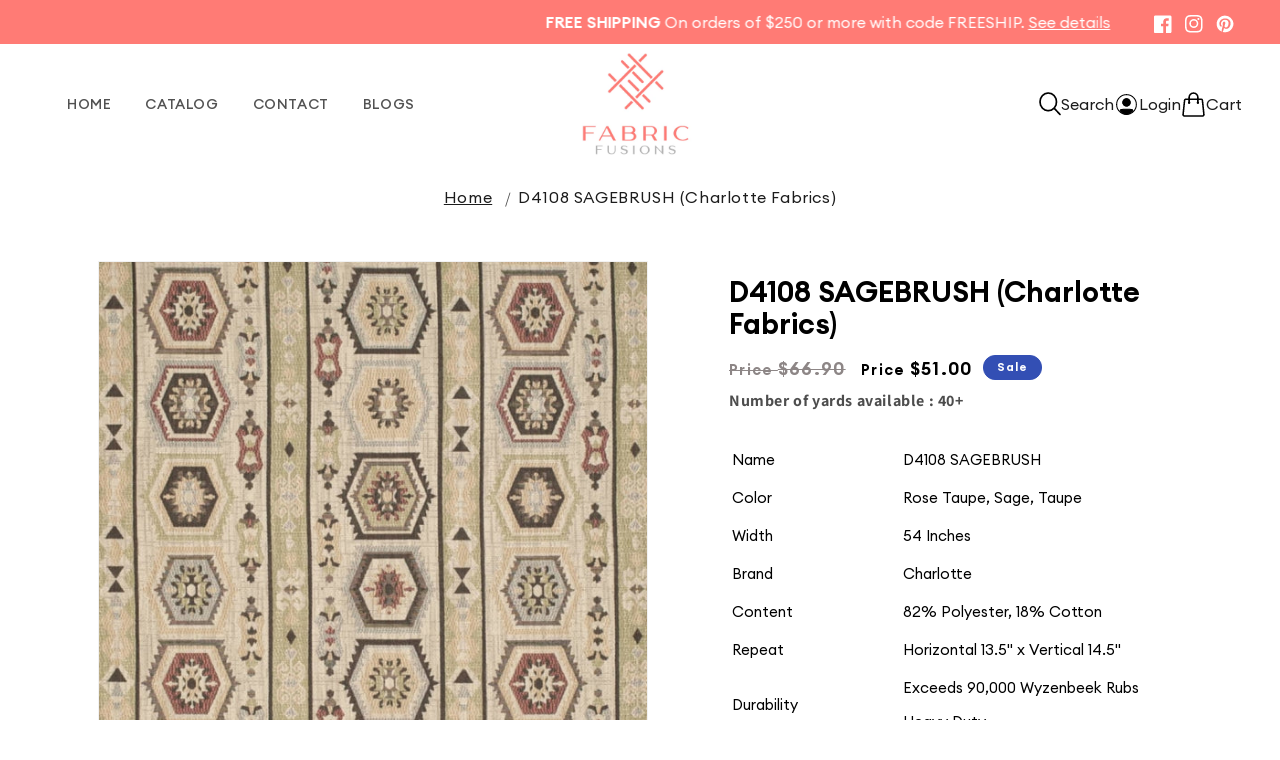

--- FILE ---
content_type: text/html; charset=utf-8
request_url: https://fabricfusions.com/products/d4108-sagebrush-charlotte-fabrics
body_size: 39364
content:
<!doctype html>
<html class="no-js" lang="en">
  <head>
  <meta name="google-site-verification" content="iQ8TxzXUmLghkMuEp8PzB5FjGrXLjmekvxdBi57TmC0" />
    <!-- Google Tag Manager -->
<script>(function(w,d,s,l,i){w[l]=w[l]||[];w[l].push({'gtm.start':
new Date().getTime(),event:'gtm.js'});var f=d.getElementsByTagName(s)[0],
j=d.createElement(s),dl=l!='dataLayer'?'&l='+l:'';j.async=true;j.src=
'https://www.googletagmanager.com/gtm.js?id='+i+dl;f.parentNode.insertBefore(j,f);
})(window,document,'script','dataLayer','GTM-5LH3G4WM');</script>
<!-- End Google Tag Manager -->
    <meta charset="utf-8">
    <meta http-equiv="X-UA-Compatible" content="IE=edge">
    <meta name="viewport" content="width=device-width,initial-scale=1">
    <meta name="theme-color" content="">
    <link rel="canonical" href="https://fabricfusions.com/products/d4108-sagebrush-charlotte-fabrics">
    <link rel="preconnect" href="https://cdn.shopify.com" crossorigin>
        <!--Jquery cdn-->
    <script src="https://ajax.googleapis.com/ajax/libs/jquery/3.6.3/jquery.min.js"></script>
    <!--Fontawesome-->
    <link rel="stylesheet" href="https://cdnjs.cloudflare.com/ajax/libs/font-awesome/4.7.0/css/font-awesome.min.css">
    <!--slick slider  -->
    <link rel="stylesheet" type="text/css" href="//cdn.jsdelivr.net/npm/slick-carousel@1.8.1/slick/slick.css"/>
    <script type="text/javascript" src="https://cdnjs.cloudflare.com/ajax/libs/slick-carousel/1.8.1/slick.min.js" defer="defer"></script>
    <!--font-awesome cdn--><link rel="icon" type="image/png" href="//fabricfusions.com/cdn/shop/files/Fabric_Fusions_Logo_V1_1_1.png?crop=center&height=32&v=1684299966&width=32"><link rel="preconnect" href="https://fonts.shopifycdn.com" crossorigin><title>
      D4108 SAGEBRUSH (Charlotte Fabrics)
 &ndash; FabricFusions</title>

    
      <meta name="description" content="D4108 SAGEBRUSH | Upholstery | Rose Taupe, Sage, Taupe | Charlotte Fabrics | 82% Polyester, 18% Cotton | Abstract Geometric, Global 54&quot; Wide | Horizontal 13.5&quot; x Vertical 14.5&quot; | Exceeds 90,000 Wyzenbeek Rubs | Heavy Duty |">
    

    

<meta property="og:site_name" content="FabricFusions">
<meta property="og:url" content="https://fabricfusions.com/products/d4108-sagebrush-charlotte-fabrics">
<meta property="og:title" content="D4108 SAGEBRUSH (Charlotte Fabrics)">
<meta property="og:type" content="product">
<meta property="og:description" content="D4108 SAGEBRUSH | Upholstery | Rose Taupe, Sage, Taupe | Charlotte Fabrics | 82% Polyester, 18% Cotton | Abstract Geometric, Global 54&quot; Wide | Horizontal 13.5&quot; x Vertical 14.5&quot; | Exceeds 90,000 Wyzenbeek Rubs | Heavy Duty |"><meta property="og:image" content="http://fabricfusions.com/cdn/shop/files/D4108-Sagebrush_Large-v1-700x700.jpg?v=1706214761">
  <meta property="og:image:secure_url" content="https://fabricfusions.com/cdn/shop/files/D4108-Sagebrush_Large-v1-700x700.jpg?v=1706214761">
  <meta property="og:image:width" content="700">
  <meta property="og:image:height" content="700"><meta property="og:price:amount" content="16.00">
  <meta property="og:price:currency" content="USD"><meta name="twitter:card" content="summary_large_image">
<meta name="twitter:title" content="D4108 SAGEBRUSH (Charlotte Fabrics)">
<meta name="twitter:description" content="D4108 SAGEBRUSH | Upholstery | Rose Taupe, Sage, Taupe | Charlotte Fabrics | 82% Polyester, 18% Cotton | Abstract Geometric, Global 54&quot; Wide | Horizontal 13.5&quot; x Vertical 14.5&quot; | Exceeds 90,000 Wyzenbeek Rubs | Heavy Duty |">

     <script src="//fabricfusions.com/cdn/shop/t/7/assets/custom.js?v=174639349464460284831756284118" defer="defer"></script>
    <script src="//fabricfusions.com/cdn/shop/t/7/assets/constants.js?v=165488195745554878101756284118" defer="defer"></script>
    <script src="//fabricfusions.com/cdn/shop/t/7/assets/pubsub.js?v=2921868252632587581756284118" defer="defer"></script>
    <script src="//fabricfusions.com/cdn/shop/t/7/assets/global.js?v=55006889456750381021756284118" defer="defer"></script>
    <script>window.performance && window.performance.mark && window.performance.mark('shopify.content_for_header.start');</script><meta name="google-site-verification" content="Kux3S4Jkag5PICUlF2lilDhse0jsVLS7JQ4QdRfPd_w">
<meta id="shopify-digital-wallet" name="shopify-digital-wallet" content="/72479015196/digital_wallets/dialog">
<meta name="shopify-checkout-api-token" content="34c4829e156060904ef4390faa796453">
<meta id="in-context-paypal-metadata" data-shop-id="72479015196" data-venmo-supported="false" data-environment="production" data-locale="en_US" data-paypal-v4="true" data-currency="USD">
<link rel="alternate" type="application/json+oembed" href="https://fabricfusions.com/products/d4108-sagebrush-charlotte-fabrics.oembed">
<script async="async" src="/checkouts/internal/preloads.js?locale=en-US"></script>
<link rel="preconnect" href="https://shop.app" crossorigin="anonymous">
<script async="async" src="https://shop.app/checkouts/internal/preloads.js?locale=en-US&shop_id=72479015196" crossorigin="anonymous"></script>
<script id="apple-pay-shop-capabilities" type="application/json">{"shopId":72479015196,"countryCode":"US","currencyCode":"USD","merchantCapabilities":["supports3DS"],"merchantId":"gid:\/\/shopify\/Shop\/72479015196","merchantName":"FabricFusions","requiredBillingContactFields":["postalAddress","email"],"requiredShippingContactFields":["postalAddress","email"],"shippingType":"shipping","supportedNetworks":["visa","masterCard","amex","discover","elo","jcb"],"total":{"type":"pending","label":"FabricFusions","amount":"1.00"},"shopifyPaymentsEnabled":true,"supportsSubscriptions":true}</script>
<script id="shopify-features" type="application/json">{"accessToken":"34c4829e156060904ef4390faa796453","betas":["rich-media-storefront-analytics"],"domain":"fabricfusions.com","predictiveSearch":true,"shopId":72479015196,"locale":"en"}</script>
<script>var Shopify = Shopify || {};
Shopify.shop = "fabricfusions.myshopify.com";
Shopify.locale = "en";
Shopify.currency = {"active":"USD","rate":"1.0"};
Shopify.country = "US";
Shopify.theme = {"name":"[27-aug tasks]Suffescom (live backup)","id":177924800796,"schema_name":"Suffescom","schema_version":"8.0.0","theme_store_id":887,"role":"main"};
Shopify.theme.handle = "null";
Shopify.theme.style = {"id":null,"handle":null};
Shopify.cdnHost = "fabricfusions.com/cdn";
Shopify.routes = Shopify.routes || {};
Shopify.routes.root = "/";</script>
<script type="module">!function(o){(o.Shopify=o.Shopify||{}).modules=!0}(window);</script>
<script>!function(o){function n(){var o=[];function n(){o.push(Array.prototype.slice.apply(arguments))}return n.q=o,n}var t=o.Shopify=o.Shopify||{};t.loadFeatures=n(),t.autoloadFeatures=n()}(window);</script>
<script>
  window.ShopifyPay = window.ShopifyPay || {};
  window.ShopifyPay.apiHost = "shop.app\/pay";
  window.ShopifyPay.redirectState = null;
</script>
<script id="shop-js-analytics" type="application/json">{"pageType":"product"}</script>
<script defer="defer" async type="module" src="//fabricfusions.com/cdn/shopifycloud/shop-js/modules/v2/client.init-shop-cart-sync_BN7fPSNr.en.esm.js"></script>
<script defer="defer" async type="module" src="//fabricfusions.com/cdn/shopifycloud/shop-js/modules/v2/chunk.common_Cbph3Kss.esm.js"></script>
<script defer="defer" async type="module" src="//fabricfusions.com/cdn/shopifycloud/shop-js/modules/v2/chunk.modal_DKumMAJ1.esm.js"></script>
<script type="module">
  await import("//fabricfusions.com/cdn/shopifycloud/shop-js/modules/v2/client.init-shop-cart-sync_BN7fPSNr.en.esm.js");
await import("//fabricfusions.com/cdn/shopifycloud/shop-js/modules/v2/chunk.common_Cbph3Kss.esm.js");
await import("//fabricfusions.com/cdn/shopifycloud/shop-js/modules/v2/chunk.modal_DKumMAJ1.esm.js");

  window.Shopify.SignInWithShop?.initShopCartSync?.({"fedCMEnabled":true,"windoidEnabled":true});

</script>
<script defer="defer" async type="module" src="//fabricfusions.com/cdn/shopifycloud/shop-js/modules/v2/client.payment-terms_BxzfvcZJ.en.esm.js"></script>
<script defer="defer" async type="module" src="//fabricfusions.com/cdn/shopifycloud/shop-js/modules/v2/chunk.common_Cbph3Kss.esm.js"></script>
<script defer="defer" async type="module" src="//fabricfusions.com/cdn/shopifycloud/shop-js/modules/v2/chunk.modal_DKumMAJ1.esm.js"></script>
<script type="module">
  await import("//fabricfusions.com/cdn/shopifycloud/shop-js/modules/v2/client.payment-terms_BxzfvcZJ.en.esm.js");
await import("//fabricfusions.com/cdn/shopifycloud/shop-js/modules/v2/chunk.common_Cbph3Kss.esm.js");
await import("//fabricfusions.com/cdn/shopifycloud/shop-js/modules/v2/chunk.modal_DKumMAJ1.esm.js");

  
</script>
<script>
  window.Shopify = window.Shopify || {};
  if (!window.Shopify.featureAssets) window.Shopify.featureAssets = {};
  window.Shopify.featureAssets['shop-js'] = {"shop-cart-sync":["modules/v2/client.shop-cart-sync_CJVUk8Jm.en.esm.js","modules/v2/chunk.common_Cbph3Kss.esm.js","modules/v2/chunk.modal_DKumMAJ1.esm.js"],"init-fed-cm":["modules/v2/client.init-fed-cm_7Fvt41F4.en.esm.js","modules/v2/chunk.common_Cbph3Kss.esm.js","modules/v2/chunk.modal_DKumMAJ1.esm.js"],"init-shop-email-lookup-coordinator":["modules/v2/client.init-shop-email-lookup-coordinator_Cc088_bR.en.esm.js","modules/v2/chunk.common_Cbph3Kss.esm.js","modules/v2/chunk.modal_DKumMAJ1.esm.js"],"init-windoid":["modules/v2/client.init-windoid_hPopwJRj.en.esm.js","modules/v2/chunk.common_Cbph3Kss.esm.js","modules/v2/chunk.modal_DKumMAJ1.esm.js"],"shop-button":["modules/v2/client.shop-button_B0jaPSNF.en.esm.js","modules/v2/chunk.common_Cbph3Kss.esm.js","modules/v2/chunk.modal_DKumMAJ1.esm.js"],"shop-cash-offers":["modules/v2/client.shop-cash-offers_DPIskqss.en.esm.js","modules/v2/chunk.common_Cbph3Kss.esm.js","modules/v2/chunk.modal_DKumMAJ1.esm.js"],"shop-toast-manager":["modules/v2/client.shop-toast-manager_CK7RT69O.en.esm.js","modules/v2/chunk.common_Cbph3Kss.esm.js","modules/v2/chunk.modal_DKumMAJ1.esm.js"],"init-shop-cart-sync":["modules/v2/client.init-shop-cart-sync_BN7fPSNr.en.esm.js","modules/v2/chunk.common_Cbph3Kss.esm.js","modules/v2/chunk.modal_DKumMAJ1.esm.js"],"init-customer-accounts-sign-up":["modules/v2/client.init-customer-accounts-sign-up_CfPf4CXf.en.esm.js","modules/v2/client.shop-login-button_DeIztwXF.en.esm.js","modules/v2/chunk.common_Cbph3Kss.esm.js","modules/v2/chunk.modal_DKumMAJ1.esm.js"],"pay-button":["modules/v2/client.pay-button_CgIwFSYN.en.esm.js","modules/v2/chunk.common_Cbph3Kss.esm.js","modules/v2/chunk.modal_DKumMAJ1.esm.js"],"init-customer-accounts":["modules/v2/client.init-customer-accounts_DQ3x16JI.en.esm.js","modules/v2/client.shop-login-button_DeIztwXF.en.esm.js","modules/v2/chunk.common_Cbph3Kss.esm.js","modules/v2/chunk.modal_DKumMAJ1.esm.js"],"avatar":["modules/v2/client.avatar_BTnouDA3.en.esm.js"],"init-shop-for-new-customer-accounts":["modules/v2/client.init-shop-for-new-customer-accounts_CsZy_esa.en.esm.js","modules/v2/client.shop-login-button_DeIztwXF.en.esm.js","modules/v2/chunk.common_Cbph3Kss.esm.js","modules/v2/chunk.modal_DKumMAJ1.esm.js"],"shop-follow-button":["modules/v2/client.shop-follow-button_BRMJjgGd.en.esm.js","modules/v2/chunk.common_Cbph3Kss.esm.js","modules/v2/chunk.modal_DKumMAJ1.esm.js"],"checkout-modal":["modules/v2/client.checkout-modal_B9Drz_yf.en.esm.js","modules/v2/chunk.common_Cbph3Kss.esm.js","modules/v2/chunk.modal_DKumMAJ1.esm.js"],"shop-login-button":["modules/v2/client.shop-login-button_DeIztwXF.en.esm.js","modules/v2/chunk.common_Cbph3Kss.esm.js","modules/v2/chunk.modal_DKumMAJ1.esm.js"],"lead-capture":["modules/v2/client.lead-capture_DXYzFM3R.en.esm.js","modules/v2/chunk.common_Cbph3Kss.esm.js","modules/v2/chunk.modal_DKumMAJ1.esm.js"],"shop-login":["modules/v2/client.shop-login_CA5pJqmO.en.esm.js","modules/v2/chunk.common_Cbph3Kss.esm.js","modules/v2/chunk.modal_DKumMAJ1.esm.js"],"payment-terms":["modules/v2/client.payment-terms_BxzfvcZJ.en.esm.js","modules/v2/chunk.common_Cbph3Kss.esm.js","modules/v2/chunk.modal_DKumMAJ1.esm.js"]};
</script>
<script id="__st">var __st={"a":72479015196,"offset":-18000,"reqid":"cbabb641-5e74-4f04-9b96-4573984a5258-1769900471","pageurl":"fabricfusions.com\/products\/d4108-sagebrush-charlotte-fabrics","u":"81a474fe0a9b","p":"product","rtyp":"product","rid":8981715255580};</script>
<script>window.ShopifyPaypalV4VisibilityTracking = true;</script>
<script id="captcha-bootstrap">!function(){'use strict';const t='contact',e='account',n='new_comment',o=[[t,t],['blogs',n],['comments',n],[t,'customer']],c=[[e,'customer_login'],[e,'guest_login'],[e,'recover_customer_password'],[e,'create_customer']],r=t=>t.map((([t,e])=>`form[action*='/${t}']:not([data-nocaptcha='true']) input[name='form_type'][value='${e}']`)).join(','),a=t=>()=>t?[...document.querySelectorAll(t)].map((t=>t.form)):[];function s(){const t=[...o],e=r(t);return a(e)}const i='password',u='form_key',d=['recaptcha-v3-token','g-recaptcha-response','h-captcha-response',i],f=()=>{try{return window.sessionStorage}catch{return}},m='__shopify_v',_=t=>t.elements[u];function p(t,e,n=!1){try{const o=window.sessionStorage,c=JSON.parse(o.getItem(e)),{data:r}=function(t){const{data:e,action:n}=t;return t[m]||n?{data:e,action:n}:{data:t,action:n}}(c);for(const[e,n]of Object.entries(r))t.elements[e]&&(t.elements[e].value=n);n&&o.removeItem(e)}catch(o){console.error('form repopulation failed',{error:o})}}const l='form_type',E='cptcha';function T(t){t.dataset[E]=!0}const w=window,h=w.document,L='Shopify',v='ce_forms',y='captcha';let A=!1;((t,e)=>{const n=(g='f06e6c50-85a8-45c8-87d0-21a2b65856fe',I='https://cdn.shopify.com/shopifycloud/storefront-forms-hcaptcha/ce_storefront_forms_captcha_hcaptcha.v1.5.2.iife.js',D={infoText:'Protected by hCaptcha',privacyText:'Privacy',termsText:'Terms'},(t,e,n)=>{const o=w[L][v],c=o.bindForm;if(c)return c(t,g,e,D).then(n);var r;o.q.push([[t,g,e,D],n]),r=I,A||(h.body.append(Object.assign(h.createElement('script'),{id:'captcha-provider',async:!0,src:r})),A=!0)});var g,I,D;w[L]=w[L]||{},w[L][v]=w[L][v]||{},w[L][v].q=[],w[L][y]=w[L][y]||{},w[L][y].protect=function(t,e){n(t,void 0,e),T(t)},Object.freeze(w[L][y]),function(t,e,n,w,h,L){const[v,y,A,g]=function(t,e,n){const i=e?o:[],u=t?c:[],d=[...i,...u],f=r(d),m=r(i),_=r(d.filter((([t,e])=>n.includes(e))));return[a(f),a(m),a(_),s()]}(w,h,L),I=t=>{const e=t.target;return e instanceof HTMLFormElement?e:e&&e.form},D=t=>v().includes(t);t.addEventListener('submit',(t=>{const e=I(t);if(!e)return;const n=D(e)&&!e.dataset.hcaptchaBound&&!e.dataset.recaptchaBound,o=_(e),c=g().includes(e)&&(!o||!o.value);(n||c)&&t.preventDefault(),c&&!n&&(function(t){try{if(!f())return;!function(t){const e=f();if(!e)return;const n=_(t);if(!n)return;const o=n.value;o&&e.removeItem(o)}(t);const e=Array.from(Array(32),(()=>Math.random().toString(36)[2])).join('');!function(t,e){_(t)||t.append(Object.assign(document.createElement('input'),{type:'hidden',name:u})),t.elements[u].value=e}(t,e),function(t,e){const n=f();if(!n)return;const o=[...t.querySelectorAll(`input[type='${i}']`)].map((({name:t})=>t)),c=[...d,...o],r={};for(const[a,s]of new FormData(t).entries())c.includes(a)||(r[a]=s);n.setItem(e,JSON.stringify({[m]:1,action:t.action,data:r}))}(t,e)}catch(e){console.error('failed to persist form',e)}}(e),e.submit())}));const S=(t,e)=>{t&&!t.dataset[E]&&(n(t,e.some((e=>e===t))),T(t))};for(const o of['focusin','change'])t.addEventListener(o,(t=>{const e=I(t);D(e)&&S(e,y())}));const B=e.get('form_key'),M=e.get(l),P=B&&M;t.addEventListener('DOMContentLoaded',(()=>{const t=y();if(P)for(const e of t)e.elements[l].value===M&&p(e,B);[...new Set([...A(),...v().filter((t=>'true'===t.dataset.shopifyCaptcha))])].forEach((e=>S(e,t)))}))}(h,new URLSearchParams(w.location.search),n,t,e,['guest_login'])})(!0,!0)}();</script>
<script integrity="sha256-4kQ18oKyAcykRKYeNunJcIwy7WH5gtpwJnB7kiuLZ1E=" data-source-attribution="shopify.loadfeatures" defer="defer" src="//fabricfusions.com/cdn/shopifycloud/storefront/assets/storefront/load_feature-a0a9edcb.js" crossorigin="anonymous"></script>
<script crossorigin="anonymous" defer="defer" src="//fabricfusions.com/cdn/shopifycloud/storefront/assets/shopify_pay/storefront-65b4c6d7.js?v=20250812"></script>
<script data-source-attribution="shopify.dynamic_checkout.dynamic.init">var Shopify=Shopify||{};Shopify.PaymentButton=Shopify.PaymentButton||{isStorefrontPortableWallets:!0,init:function(){window.Shopify.PaymentButton.init=function(){};var t=document.createElement("script");t.src="https://fabricfusions.com/cdn/shopifycloud/portable-wallets/latest/portable-wallets.en.js",t.type="module",document.head.appendChild(t)}};
</script>
<script data-source-attribution="shopify.dynamic_checkout.buyer_consent">
  function portableWalletsHideBuyerConsent(e){var t=document.getElementById("shopify-buyer-consent"),n=document.getElementById("shopify-subscription-policy-button");t&&n&&(t.classList.add("hidden"),t.setAttribute("aria-hidden","true"),n.removeEventListener("click",e))}function portableWalletsShowBuyerConsent(e){var t=document.getElementById("shopify-buyer-consent"),n=document.getElementById("shopify-subscription-policy-button");t&&n&&(t.classList.remove("hidden"),t.removeAttribute("aria-hidden"),n.addEventListener("click",e))}window.Shopify?.PaymentButton&&(window.Shopify.PaymentButton.hideBuyerConsent=portableWalletsHideBuyerConsent,window.Shopify.PaymentButton.showBuyerConsent=portableWalletsShowBuyerConsent);
</script>
<script>
  function portableWalletsCleanup(e){e&&e.src&&console.error("Failed to load portable wallets script "+e.src);var t=document.querySelectorAll("shopify-accelerated-checkout .shopify-payment-button__skeleton, shopify-accelerated-checkout-cart .wallet-cart-button__skeleton"),e=document.getElementById("shopify-buyer-consent");for(let e=0;e<t.length;e++)t[e].remove();e&&e.remove()}function portableWalletsNotLoadedAsModule(e){e instanceof ErrorEvent&&"string"==typeof e.message&&e.message.includes("import.meta")&&"string"==typeof e.filename&&e.filename.includes("portable-wallets")&&(window.removeEventListener("error",portableWalletsNotLoadedAsModule),window.Shopify.PaymentButton.failedToLoad=e,"loading"===document.readyState?document.addEventListener("DOMContentLoaded",window.Shopify.PaymentButton.init):window.Shopify.PaymentButton.init())}window.addEventListener("error",portableWalletsNotLoadedAsModule);
</script>

<script type="module" src="https://fabricfusions.com/cdn/shopifycloud/portable-wallets/latest/portable-wallets.en.js" onError="portableWalletsCleanup(this)" crossorigin="anonymous"></script>
<script nomodule>
  document.addEventListener("DOMContentLoaded", portableWalletsCleanup);
</script>

<link id="shopify-accelerated-checkout-styles" rel="stylesheet" media="screen" href="https://fabricfusions.com/cdn/shopifycloud/portable-wallets/latest/accelerated-checkout-backwards-compat.css" crossorigin="anonymous">
<style id="shopify-accelerated-checkout-cart">
        #shopify-buyer-consent {
  margin-top: 1em;
  display: inline-block;
  width: 100%;
}

#shopify-buyer-consent.hidden {
  display: none;
}

#shopify-subscription-policy-button {
  background: none;
  border: none;
  padding: 0;
  text-decoration: underline;
  font-size: inherit;
  cursor: pointer;
}

#shopify-subscription-policy-button::before {
  box-shadow: none;
}

      </style>
<script id="sections-script" data-sections="header,footer" defer="defer" src="//fabricfusions.com/cdn/shop/t/7/compiled_assets/scripts.js?v=3058"></script>
<script>window.performance && window.performance.mark && window.performance.mark('shopify.content_for_header.end');</script>


    <style data-shopify>
      @font-face {
  font-family: Assistant;
  font-weight: 400;
  font-style: normal;
  font-display: swap;
  src: url("//fabricfusions.com/cdn/fonts/assistant/assistant_n4.9120912a469cad1cc292572851508ca49d12e768.woff2") format("woff2"),
       url("//fabricfusions.com/cdn/fonts/assistant/assistant_n4.6e9875ce64e0fefcd3f4446b7ec9036b3ddd2985.woff") format("woff");
}

      @font-face {
  font-family: Assistant;
  font-weight: 700;
  font-style: normal;
  font-display: swap;
  src: url("//fabricfusions.com/cdn/fonts/assistant/assistant_n7.bf44452348ec8b8efa3aa3068825305886b1c83c.woff2") format("woff2"),
       url("//fabricfusions.com/cdn/fonts/assistant/assistant_n7.0c887fee83f6b3bda822f1150b912c72da0f7b64.woff") format("woff");
}

      
      
      @font-face {
  font-family: Assistant;
  font-weight: 400;
  font-style: normal;
  font-display: swap;
  src: url("//fabricfusions.com/cdn/fonts/assistant/assistant_n4.9120912a469cad1cc292572851508ca49d12e768.woff2") format("woff2"),
       url("//fabricfusions.com/cdn/fonts/assistant/assistant_n4.6e9875ce64e0fefcd3f4446b7ec9036b3ddd2985.woff") format("woff");
}


      :root {
        --font-body-family: Assistant, sans-serif;
        --font-body-style: normal;
        --font-body-weight: 400;
        --font-body-weight-bold: 700;

        --font-heading-family: Assistant, sans-serif;
        --font-heading-style: normal;
        --font-heading-weight: 400;

        --font-body-scale: 1.0;
        --font-heading-scale: 1.0;

        --color-base-text: 18, 18, 18;
        --color-shadow: 18, 18, 18;
        --color-base-background-1: 255, 255, 255;
        --color-base-background-2: 243, 243, 243;
        --color-base-solid-button-labels: 255, 255, 255;
        --color-base-outline-button-labels: 18, 18, 18;
        --color-base-accent-1: 255, 123, 117;
        --color-base-accent-2: 51, 79, 180;
        --payment-terms-background-color: #ffffff;

        --gradient-base-background-1: #ffffff;
        --gradient-base-background-2: #f3f3f3;
        --gradient-base-accent-1: #ff7b75;
        --gradient-base-accent-2: #334fb4;

        --media-padding: px;
        --media-border-opacity: 0.05;
        --media-border-width: 1px;
        --media-radius: 0px;
        --media-shadow-opacity: 0.0;
        --media-shadow-horizontal-offset: 0px;
        --media-shadow-vertical-offset: 4px;
        --media-shadow-blur-radius: 5px;
        --media-shadow-visible: 0;

        --page-width: 140rem;
        --page-width-margin: 0rem;

        --product-card-image-padding: 0.0rem;
        --product-card-corner-radius: 0.0rem;
        --product-card-text-alignment: left;
        --product-card-border-width: 0.0rem;
        --product-card-border-opacity: 0.1;
        --product-card-shadow-opacity: 0.0;
        --product-card-shadow-visible: 0;
        --product-card-shadow-horizontal-offset: 0.0rem;
        --product-card-shadow-vertical-offset: 0.4rem;
        --product-card-shadow-blur-radius: 0.5rem;

        --collection-card-image-padding: 0.0rem;
        --collection-card-corner-radius: 0.0rem;
        --collection-card-text-alignment: left;
        --collection-card-border-width: 0.0rem;
        --collection-card-border-opacity: 0.1;
        --collection-card-shadow-opacity: 0.0;
        --collection-card-shadow-visible: 0;
        --collection-card-shadow-horizontal-offset: 0.0rem;
        --collection-card-shadow-vertical-offset: 0.4rem;
        --collection-card-shadow-blur-radius: 0.5rem;

        --blog-card-image-padding: 0.0rem;
        --blog-card-corner-radius: 0.0rem;
        --blog-card-text-alignment: left;
        --blog-card-border-width: 0.0rem;
        --blog-card-border-opacity: 0.1;
        --blog-card-shadow-opacity: 0.0;
        --blog-card-shadow-visible: 0;
        --blog-card-shadow-horizontal-offset: 0.0rem;
        --blog-card-shadow-vertical-offset: 0.4rem;
        --blog-card-shadow-blur-radius: 0.5rem;

        --badge-corner-radius: 4.0rem;

        --popup-border-width: 1px;
        --popup-border-opacity: 0.1;
        --popup-corner-radius: 0px;
        --popup-shadow-opacity: 0.0;
        --popup-shadow-horizontal-offset: 0px;
        --popup-shadow-vertical-offset: 4px;
        --popup-shadow-blur-radius: 5px;

        --drawer-border-width: 1px;
        --drawer-border-opacity: 0.1;
        --drawer-shadow-opacity: 0.0;
        --drawer-shadow-horizontal-offset: 0px;
        --drawer-shadow-vertical-offset: 4px;
        --drawer-shadow-blur-radius: 5px;

        --spacing-sections-desktop: 0px;
        --spacing-sections-mobile: 0px;

        --grid-desktop-vertical-spacing: 8px;
        --grid-desktop-horizontal-spacing: 8px;
        --grid-mobile-vertical-spacing: 4px;
        --grid-mobile-horizontal-spacing: 4px;

        --text-boxes-border-opacity: 0.1;
        --text-boxes-border-width: 0px;
        --text-boxes-radius: 0px;
        --text-boxes-shadow-opacity: 0.0;
        --text-boxes-shadow-visible: 0;
        --text-boxes-shadow-horizontal-offset: 0px;
        --text-boxes-shadow-vertical-offset: 4px;
        --text-boxes-shadow-blur-radius: 5px;

        --buttons-radius: 0px;
        --buttons-radius-outset: 0px;
        --buttons-border-width: 1px;
        --buttons-border-opacity: 1.0;
        --buttons-shadow-opacity: 0.0;
        --buttons-shadow-visible: 0;
        --buttons-shadow-horizontal-offset: 0px;
        --buttons-shadow-vertical-offset: 4px;
        --buttons-shadow-blur-radius: 5px;
        --buttons-border-offset: 0px;

        --inputs-radius: 0px;
        --inputs-border-width: 1px;
        --inputs-border-opacity: 0.55;
        --inputs-shadow-opacity: 0.0;
        --inputs-shadow-horizontal-offset: 0px;
        --inputs-margin-offset: 0px;
        --inputs-shadow-vertical-offset: 4px;
        --inputs-shadow-blur-radius: 5px;
        --inputs-radius-outset: 0px;

        --variant-pills-radius: 40px;
        --variant-pills-border-width: 1px;
        --variant-pills-border-opacity: 0.55;
        --variant-pills-shadow-opacity: 0.0;
        --variant-pills-shadow-horizontal-offset: 0px;
        --variant-pills-shadow-vertical-offset: 4px;
        --variant-pills-shadow-blur-radius: 5px;
      }

      *,
      *::before,
      *::after {
        box-sizing: inherit;
      }

      html {
        box-sizing: border-box;
        font-size: calc(var(--font-body-scale) * 62.5%);
        height: 100%;
      }

      body {
        display: grid;
        grid-template-rows: auto auto 1fr auto;
        grid-template-columns: 100%;
        min-height: 100%;
        margin: 0;
        font-size: 1.5rem;
        letter-spacing: 0.06rem;
        line-height: calc(1 + 0.8 / var(--font-body-scale));
        font-family: var(--font-body-family);
        font-style: var(--font-body-style);
        font-weight: var(--font-body-weight);
      }

      @media screen and (min-width: 750px) {
        body {
          font-size: 1.6rem;
        }
      }
    </style>

    <link href="//fabricfusions.com/cdn/shop/t/7/assets/base.css?v=831047894957930821756284118" rel="stylesheet" type="text/css" media="all" />
    <link href="//fabricfusions.com/cdn/shop/t/7/assets/custom.css?v=165074566953328292691759312056" rel="stylesheet" type="text/css" media="all" />
     <link href="//fabricfusions.com/cdn/shop/t/7/assets/responsive.css?v=12461479591323124681756362835" rel="stylesheet" type="text/css" media="all" />
<link rel="preload" as="font" href="//fabricfusions.com/cdn/fonts/assistant/assistant_n4.9120912a469cad1cc292572851508ca49d12e768.woff2" type="font/woff2" crossorigin><link rel="preload" as="font" href="//fabricfusions.com/cdn/fonts/assistant/assistant_n4.9120912a469cad1cc292572851508ca49d12e768.woff2" type="font/woff2" crossorigin><link rel="stylesheet" href="//fabricfusions.com/cdn/shop/t/7/assets/component-predictive-search.css?v=85913294783299393391756284118" media="print" onload="this.media='all'"><script>document.documentElement.className = document.documentElement.className.replace('no-js', 'js');
    if (Shopify.designMode) {
      document.documentElement.classList.add('shopify-design-mode');
    }
    </script>
  <!-- BEGIN app block: shopify://apps/judge-me-reviews/blocks/judgeme_core/61ccd3b1-a9f2-4160-9fe9-4fec8413e5d8 --><!-- Start of Judge.me Core -->






<link rel="dns-prefetch" href="https://cdnwidget.judge.me">
<link rel="dns-prefetch" href="https://cdn.judge.me">
<link rel="dns-prefetch" href="https://cdn1.judge.me">
<link rel="dns-prefetch" href="https://api.judge.me">

<script data-cfasync='false' class='jdgm-settings-script'>window.jdgmSettings={"pagination":5,"disable_web_reviews":false,"badge_no_review_text":"No reviews","badge_n_reviews_text":"{{ n }} review/reviews","hide_badge_preview_if_no_reviews":true,"badge_hide_text":false,"enforce_center_preview_badge":false,"widget_title":"Customer Reviews","widget_open_form_text":"Write a review","widget_close_form_text":"Cancel review","widget_refresh_page_text":"Refresh page","widget_summary_text":"Based on {{ number_of_reviews }} review/reviews","widget_no_review_text":"Be the first to write a review","widget_name_field_text":"Display name","widget_verified_name_field_text":"Verified Name (public)","widget_name_placeholder_text":"Display name","widget_required_field_error_text":"This field is required.","widget_email_field_text":"Email address","widget_verified_email_field_text":"Verified Email (private, can not be edited)","widget_email_placeholder_text":"Your email address","widget_email_field_error_text":"Please enter a valid email address.","widget_rating_field_text":"Rating","widget_review_title_field_text":"Review Title","widget_review_title_placeholder_text":"Give your review a title","widget_review_body_field_text":"Review content","widget_review_body_placeholder_text":"Start writing here...","widget_pictures_field_text":"Picture/Video (optional)","widget_submit_review_text":"Submit Review","widget_submit_verified_review_text":"Submit Verified Review","widget_submit_success_msg_with_auto_publish":"Thank you! Please refresh the page in a few moments to see your review. You can remove or edit your review by logging into \u003ca href='https://judge.me/login' target='_blank' rel='nofollow noopener'\u003eJudge.me\u003c/a\u003e","widget_submit_success_msg_no_auto_publish":"Thank you! Your review will be published as soon as it is approved by the shop admin. You can remove or edit your review by logging into \u003ca href='https://judge.me/login' target='_blank' rel='nofollow noopener'\u003eJudge.me\u003c/a\u003e","widget_show_default_reviews_out_of_total_text":"Showing {{ n_reviews_shown }} out of {{ n_reviews }} reviews.","widget_show_all_link_text":"Show all","widget_show_less_link_text":"Show less","widget_author_said_text":"{{ reviewer_name }} said:","widget_days_text":"{{ n }} days ago","widget_weeks_text":"{{ n }} week/weeks ago","widget_months_text":"{{ n }} month/months ago","widget_years_text":"{{ n }} year/years ago","widget_yesterday_text":"Yesterday","widget_today_text":"Today","widget_replied_text":"\u003e\u003e {{ shop_name }} replied:","widget_read_more_text":"Read more","widget_reviewer_name_as_initial":"","widget_rating_filter_color":"#fbcd0a","widget_rating_filter_see_all_text":"See all reviews","widget_sorting_most_recent_text":"Most Recent","widget_sorting_highest_rating_text":"Highest Rating","widget_sorting_lowest_rating_text":"Lowest Rating","widget_sorting_with_pictures_text":"Only Pictures","widget_sorting_most_helpful_text":"Most Helpful","widget_open_question_form_text":"Ask a question","widget_reviews_subtab_text":"Reviews","widget_questions_subtab_text":"Questions","widget_question_label_text":"Question","widget_answer_label_text":"Answer","widget_question_placeholder_text":"Write your question here","widget_submit_question_text":"Submit Question","widget_question_submit_success_text":"Thank you for your question! We will notify you once it gets answered.","verified_badge_text":"Verified","verified_badge_bg_color":"","verified_badge_text_color":"","verified_badge_placement":"left-of-reviewer-name","widget_review_max_height":"","widget_hide_border":false,"widget_social_share":false,"widget_thumb":false,"widget_review_location_show":false,"widget_location_format":"","all_reviews_include_out_of_store_products":true,"all_reviews_out_of_store_text":"(out of store)","all_reviews_pagination":100,"all_reviews_product_name_prefix_text":"about","enable_review_pictures":true,"enable_question_anwser":false,"widget_theme":"default","review_date_format":"mm/dd/yyyy","default_sort_method":"most-recent","widget_product_reviews_subtab_text":"Product Reviews","widget_shop_reviews_subtab_text":"Shop Reviews","widget_other_products_reviews_text":"Reviews for other products","widget_store_reviews_subtab_text":"Store reviews","widget_no_store_reviews_text":"This store hasn't received any reviews yet","widget_web_restriction_product_reviews_text":"This product hasn't received any reviews yet","widget_no_items_text":"No items found","widget_show_more_text":"Show more","widget_write_a_store_review_text":"Write a Store Review","widget_other_languages_heading":"Reviews in Other Languages","widget_translate_review_text":"Translate review to {{ language }}","widget_translating_review_text":"Translating...","widget_show_original_translation_text":"Show original ({{ language }})","widget_translate_review_failed_text":"Review couldn't be translated.","widget_translate_review_retry_text":"Retry","widget_translate_review_try_again_later_text":"Try again later","show_product_url_for_grouped_product":false,"widget_sorting_pictures_first_text":"Pictures First","show_pictures_on_all_rev_page_mobile":false,"show_pictures_on_all_rev_page_desktop":false,"floating_tab_hide_mobile_install_preference":false,"floating_tab_button_name":"★ Reviews","floating_tab_title":"Let customers speak for us","floating_tab_button_color":"","floating_tab_button_background_color":"","floating_tab_url":"","floating_tab_url_enabled":false,"floating_tab_tab_style":"text","all_reviews_text_badge_text":"Customers rate us {{ shop.metafields.judgeme.all_reviews_rating | round: 1 }}/5 based on {{ shop.metafields.judgeme.all_reviews_count }} reviews.","all_reviews_text_badge_text_branded_style":"{{ shop.metafields.judgeme.all_reviews_rating | round: 1 }} out of 5 stars based on {{ shop.metafields.judgeme.all_reviews_count }} reviews","is_all_reviews_text_badge_a_link":false,"show_stars_for_all_reviews_text_badge":false,"all_reviews_text_badge_url":"","all_reviews_text_style":"branded","all_reviews_text_color_style":"judgeme_brand_color","all_reviews_text_color":"#108474","all_reviews_text_show_jm_brand":false,"featured_carousel_show_header":true,"featured_carousel_title":"Let customers speak for us","testimonials_carousel_title":"Customers are saying","videos_carousel_title":"Real customer stories","cards_carousel_title":"Customers are saying","featured_carousel_count_text":"from {{ n }} reviews","featured_carousel_add_link_to_all_reviews_page":false,"featured_carousel_url":"","featured_carousel_show_images":true,"featured_carousel_autoslide_interval":5,"featured_carousel_arrows_on_the_sides":false,"featured_carousel_height":250,"featured_carousel_width":80,"featured_carousel_image_size":0,"featured_carousel_image_height":250,"featured_carousel_arrow_color":"#eeeeee","verified_count_badge_style":"branded","verified_count_badge_orientation":"horizontal","verified_count_badge_color_style":"judgeme_brand_color","verified_count_badge_color":"#108474","is_verified_count_badge_a_link":false,"verified_count_badge_url":"","verified_count_badge_show_jm_brand":true,"widget_rating_preset_default":5,"widget_first_sub_tab":"product-reviews","widget_show_histogram":true,"widget_histogram_use_custom_color":false,"widget_pagination_use_custom_color":false,"widget_star_use_custom_color":false,"widget_verified_badge_use_custom_color":false,"widget_write_review_use_custom_color":false,"picture_reminder_submit_button":"Upload Pictures","enable_review_videos":false,"mute_video_by_default":false,"widget_sorting_videos_first_text":"Videos First","widget_review_pending_text":"Pending","featured_carousel_items_for_large_screen":3,"social_share_options_order":"Facebook,Twitter","remove_microdata_snippet":true,"disable_json_ld":false,"enable_json_ld_products":false,"preview_badge_show_question_text":false,"preview_badge_no_question_text":"No questions","preview_badge_n_question_text":"{{ number_of_questions }} question/questions","qa_badge_show_icon":false,"qa_badge_position":"same-row","remove_judgeme_branding":false,"widget_add_search_bar":false,"widget_search_bar_placeholder":"Search","widget_sorting_verified_only_text":"Verified only","featured_carousel_theme":"default","featured_carousel_show_rating":true,"featured_carousel_show_title":true,"featured_carousel_show_body":true,"featured_carousel_show_date":false,"featured_carousel_show_reviewer":true,"featured_carousel_show_product":false,"featured_carousel_header_background_color":"#108474","featured_carousel_header_text_color":"#ffffff","featured_carousel_name_product_separator":"reviewed","featured_carousel_full_star_background":"#108474","featured_carousel_empty_star_background":"#dadada","featured_carousel_vertical_theme_background":"#f9fafb","featured_carousel_verified_badge_enable":true,"featured_carousel_verified_badge_color":"#108474","featured_carousel_border_style":"round","featured_carousel_review_line_length_limit":3,"featured_carousel_more_reviews_button_text":"Read more reviews","featured_carousel_view_product_button_text":"View product","all_reviews_page_load_reviews_on":"scroll","all_reviews_page_load_more_text":"Load More Reviews","disable_fb_tab_reviews":false,"enable_ajax_cdn_cache":false,"widget_advanced_speed_features":5,"widget_public_name_text":"displayed publicly like","default_reviewer_name":"John Smith","default_reviewer_name_has_non_latin":true,"widget_reviewer_anonymous":"Anonymous","medals_widget_title":"Judge.me Review Medals","medals_widget_background_color":"#f9fafb","medals_widget_position":"footer_all_pages","medals_widget_border_color":"#f9fafb","medals_widget_verified_text_position":"left","medals_widget_use_monochromatic_version":false,"medals_widget_elements_color":"#108474","show_reviewer_avatar":true,"widget_invalid_yt_video_url_error_text":"Not a YouTube video URL","widget_max_length_field_error_text":"Please enter no more than {0} characters.","widget_show_country_flag":false,"widget_show_collected_via_shop_app":true,"widget_verified_by_shop_badge_style":"light","widget_verified_by_shop_text":"Verified by Shop","widget_show_photo_gallery":false,"widget_load_with_code_splitting":true,"widget_ugc_install_preference":false,"widget_ugc_title":"Made by us, Shared by you","widget_ugc_subtitle":"Tag us to see your picture featured in our page","widget_ugc_arrows_color":"#ffffff","widget_ugc_primary_button_text":"Buy Now","widget_ugc_primary_button_background_color":"#108474","widget_ugc_primary_button_text_color":"#ffffff","widget_ugc_primary_button_border_width":"0","widget_ugc_primary_button_border_style":"none","widget_ugc_primary_button_border_color":"#108474","widget_ugc_primary_button_border_radius":"25","widget_ugc_secondary_button_text":"Load More","widget_ugc_secondary_button_background_color":"#ffffff","widget_ugc_secondary_button_text_color":"#108474","widget_ugc_secondary_button_border_width":"2","widget_ugc_secondary_button_border_style":"solid","widget_ugc_secondary_button_border_color":"#108474","widget_ugc_secondary_button_border_radius":"25","widget_ugc_reviews_button_text":"View Reviews","widget_ugc_reviews_button_background_color":"#ffffff","widget_ugc_reviews_button_text_color":"#108474","widget_ugc_reviews_button_border_width":"2","widget_ugc_reviews_button_border_style":"solid","widget_ugc_reviews_button_border_color":"#108474","widget_ugc_reviews_button_border_radius":"25","widget_ugc_reviews_button_link_to":"judgeme-reviews-page","widget_ugc_show_post_date":true,"widget_ugc_max_width":"800","widget_rating_metafield_value_type":true,"widget_primary_color":"#FF7B75","widget_enable_secondary_color":false,"widget_secondary_color":"#edf5f5","widget_summary_average_rating_text":"{{ average_rating }} out of 5","widget_media_grid_title":"Customer photos \u0026 videos","widget_media_grid_see_more_text":"See more","widget_round_style":false,"widget_show_product_medals":true,"widget_verified_by_judgeme_text":"Verified by Judge.me","widget_show_store_medals":true,"widget_verified_by_judgeme_text_in_store_medals":"Verified by Judge.me","widget_media_field_exceed_quantity_message":"Sorry, we can only accept {{ max_media }} for one review.","widget_media_field_exceed_limit_message":"{{ file_name }} is too large, please select a {{ media_type }} less than {{ size_limit }}MB.","widget_review_submitted_text":"Review Submitted!","widget_question_submitted_text":"Question Submitted!","widget_close_form_text_question":"Cancel","widget_write_your_answer_here_text":"Write your answer here","widget_enabled_branded_link":true,"widget_show_collected_by_judgeme":false,"widget_reviewer_name_color":"","widget_write_review_text_color":"","widget_write_review_bg_color":"","widget_collected_by_judgeme_text":"collected by Judge.me","widget_pagination_type":"standard","widget_load_more_text":"Load More","widget_load_more_color":"#108474","widget_full_review_text":"Full Review","widget_read_more_reviews_text":"Read More Reviews","widget_read_questions_text":"Read Questions","widget_questions_and_answers_text":"Questions \u0026 Answers","widget_verified_by_text":"Verified by","widget_verified_text":"Verified","widget_number_of_reviews_text":"{{ number_of_reviews }} reviews","widget_back_button_text":"Back","widget_next_button_text":"Next","widget_custom_forms_filter_button":"Filters","custom_forms_style":"horizontal","widget_show_review_information":false,"how_reviews_are_collected":"How reviews are collected?","widget_show_review_keywords":false,"widget_gdpr_statement":"How we use your data: We'll only contact you about the review you left, and only if necessary. By submitting your review, you agree to Judge.me's \u003ca href='https://judge.me/terms' target='_blank' rel='nofollow noopener'\u003eterms\u003c/a\u003e, \u003ca href='https://judge.me/privacy' target='_blank' rel='nofollow noopener'\u003eprivacy\u003c/a\u003e and \u003ca href='https://judge.me/content-policy' target='_blank' rel='nofollow noopener'\u003econtent\u003c/a\u003e policies.","widget_multilingual_sorting_enabled":false,"widget_translate_review_content_enabled":false,"widget_translate_review_content_method":"manual","popup_widget_review_selection":"automatically_with_pictures","popup_widget_round_border_style":true,"popup_widget_show_title":true,"popup_widget_show_body":true,"popup_widget_show_reviewer":false,"popup_widget_show_product":true,"popup_widget_show_pictures":true,"popup_widget_use_review_picture":true,"popup_widget_show_on_home_page":true,"popup_widget_show_on_product_page":true,"popup_widget_show_on_collection_page":true,"popup_widget_show_on_cart_page":true,"popup_widget_position":"bottom_left","popup_widget_first_review_delay":5,"popup_widget_duration":5,"popup_widget_interval":5,"popup_widget_review_count":5,"popup_widget_hide_on_mobile":true,"review_snippet_widget_round_border_style":true,"review_snippet_widget_card_color":"#FFFFFF","review_snippet_widget_slider_arrows_background_color":"#FFFFFF","review_snippet_widget_slider_arrows_color":"#000000","review_snippet_widget_star_color":"#108474","show_product_variant":false,"all_reviews_product_variant_label_text":"Variant: ","widget_show_verified_branding":true,"widget_ai_summary_title":"Customers say","widget_ai_summary_disclaimer":"AI-powered review summary based on recent customer reviews","widget_show_ai_summary":false,"widget_show_ai_summary_bg":false,"widget_show_review_title_input":false,"redirect_reviewers_invited_via_email":"external_form","request_store_review_after_product_review":true,"request_review_other_products_in_order":false,"review_form_color_scheme":"default","review_form_corner_style":"square","review_form_star_color":{},"review_form_text_color":"#333333","review_form_background_color":"#ffffff","review_form_field_background_color":"#fafafa","review_form_button_color":{},"review_form_button_text_color":"#ffffff","review_form_modal_overlay_color":"#000000","review_content_screen_title_text":"How would you rate this product?","review_content_introduction_text":"We would love it if you would share a bit about your experience.","store_review_form_title_text":"How would you rate this store?","store_review_form_introduction_text":"We would love it if you would share a bit about your experience.","show_review_guidance_text":true,"one_star_review_guidance_text":"Poor","five_star_review_guidance_text":"Great","customer_information_screen_title_text":"About you","customer_information_introduction_text":"Please tell us more about you.","custom_questions_screen_title_text":"Your experience in more detail","custom_questions_introduction_text":"Here are a few questions to help us understand more about your experience.","review_submitted_screen_title_text":"Thanks for your review!","review_submitted_screen_thank_you_text":"We are processing it and it will appear on the store soon.","review_submitted_screen_email_verification_text":"Please confirm your email by clicking the link we just sent you. This helps us keep reviews authentic.","review_submitted_request_store_review_text":"Would you like to share your experience of shopping with us?","review_submitted_review_other_products_text":"Would you like to review these products?","store_review_screen_title_text":"Would you like to share your experience of shopping with us?","store_review_introduction_text":"We value your feedback and use it to improve. Please share any thoughts or suggestions you have.","reviewer_media_screen_title_picture_text":"Share a picture","reviewer_media_introduction_picture_text":"Upload a photo to support your review.","reviewer_media_screen_title_video_text":"Share a video","reviewer_media_introduction_video_text":"Upload a video to support your review.","reviewer_media_screen_title_picture_or_video_text":"Share a picture or video","reviewer_media_introduction_picture_or_video_text":"Upload a photo or video to support your review.","reviewer_media_youtube_url_text":"Paste your Youtube URL here","advanced_settings_next_step_button_text":"Next","advanced_settings_close_review_button_text":"Close","modal_write_review_flow":true,"write_review_flow_required_text":"Required","write_review_flow_privacy_message_text":"We respect your privacy.","write_review_flow_anonymous_text":"Post review as anonymous","write_review_flow_visibility_text":"This won't be visible to other customers.","write_review_flow_multiple_selection_help_text":"Select as many as you like","write_review_flow_single_selection_help_text":"Select one option","write_review_flow_required_field_error_text":"This field is required","write_review_flow_invalid_email_error_text":"Please enter a valid email address","write_review_flow_max_length_error_text":"Max. {{ max_length }} characters.","write_review_flow_media_upload_text":"\u003cb\u003eClick to upload\u003c/b\u003e or drag and drop","write_review_flow_gdpr_statement":"We'll only contact you about your review if necessary. By submitting your review, you agree to our \u003ca href='https://judge.me/terms' target='_blank' rel='nofollow noopener'\u003eterms and conditions\u003c/a\u003e and \u003ca href='https://judge.me/privacy' target='_blank' rel='nofollow noopener'\u003eprivacy policy\u003c/a\u003e.","rating_only_reviews_enabled":false,"show_negative_reviews_help_screen":false,"new_review_flow_help_screen_rating_threshold":3,"negative_review_resolution_screen_title_text":"Tell us more","negative_review_resolution_text":"Your experience matters to us. If there were issues with your purchase, we're here to help. Feel free to reach out to us, we'd love the opportunity to make things right.","negative_review_resolution_button_text":"Contact us","negative_review_resolution_proceed_with_review_text":"Leave a review","negative_review_resolution_subject":"Issue with purchase from {{ shop_name }}.{{ order_name }}","preview_badge_collection_page_install_status":false,"widget_review_custom_css":"","preview_badge_custom_css":"","preview_badge_stars_count":"5-stars","featured_carousel_custom_css":"","floating_tab_custom_css":"","all_reviews_widget_custom_css":"","medals_widget_custom_css":"","verified_badge_custom_css":"","all_reviews_text_custom_css":"","transparency_badges_collected_via_store_invite":false,"transparency_badges_from_another_provider":false,"transparency_badges_collected_from_store_visitor":false,"transparency_badges_collected_by_verified_review_provider":false,"transparency_badges_earned_reward":false,"transparency_badges_collected_via_store_invite_text":"Review collected via store invitation","transparency_badges_from_another_provider_text":"Review collected from another provider","transparency_badges_collected_from_store_visitor_text":"Review collected from a store visitor","transparency_badges_written_in_google_text":"Review written in Google","transparency_badges_written_in_etsy_text":"Review written in Etsy","transparency_badges_written_in_shop_app_text":"Review written in Shop App","transparency_badges_earned_reward_text":"Review earned a reward for future purchase","product_review_widget_per_page":10,"widget_store_review_label_text":"Review about the store","checkout_comment_extension_title_on_product_page":"Customer Comments","checkout_comment_extension_num_latest_comment_show":5,"checkout_comment_extension_format":"name_and_timestamp","checkout_comment_customer_name":"last_initial","checkout_comment_comment_notification":true,"preview_badge_collection_page_install_preference":false,"preview_badge_home_page_install_preference":false,"preview_badge_product_page_install_preference":false,"review_widget_install_preference":"","review_carousel_install_preference":false,"floating_reviews_tab_install_preference":"none","verified_reviews_count_badge_install_preference":false,"all_reviews_text_install_preference":false,"review_widget_best_location":false,"judgeme_medals_install_preference":false,"review_widget_revamp_enabled":false,"review_widget_qna_enabled":false,"review_widget_header_theme":"minimal","review_widget_widget_title_enabled":true,"review_widget_header_text_size":"medium","review_widget_header_text_weight":"regular","review_widget_average_rating_style":"compact","review_widget_bar_chart_enabled":true,"review_widget_bar_chart_type":"numbers","review_widget_bar_chart_style":"standard","review_widget_expanded_media_gallery_enabled":false,"review_widget_reviews_section_theme":"standard","review_widget_image_style":"thumbnails","review_widget_review_image_ratio":"square","review_widget_stars_size":"medium","review_widget_verified_badge":"standard_text","review_widget_review_title_text_size":"medium","review_widget_review_text_size":"medium","review_widget_review_text_length":"medium","review_widget_number_of_columns_desktop":3,"review_widget_carousel_transition_speed":5,"review_widget_custom_questions_answers_display":"always","review_widget_button_text_color":"#FFFFFF","review_widget_text_color":"#000000","review_widget_lighter_text_color":"#7B7B7B","review_widget_corner_styling":"soft","review_widget_review_word_singular":"review","review_widget_review_word_plural":"reviews","review_widget_voting_label":"Helpful?","review_widget_shop_reply_label":"Reply from {{ shop_name }}:","review_widget_filters_title":"Filters","qna_widget_question_word_singular":"Question","qna_widget_question_word_plural":"Questions","qna_widget_answer_reply_label":"Answer from {{ answerer_name }}:","qna_content_screen_title_text":"Ask a question about this product","qna_widget_question_required_field_error_text":"Please enter your question.","qna_widget_flow_gdpr_statement":"We'll only contact you about your question if necessary. By submitting your question, you agree to our \u003ca href='https://judge.me/terms' target='_blank' rel='nofollow noopener'\u003eterms and conditions\u003c/a\u003e and \u003ca href='https://judge.me/privacy' target='_blank' rel='nofollow noopener'\u003eprivacy policy\u003c/a\u003e.","qna_widget_question_submitted_text":"Thanks for your question!","qna_widget_close_form_text_question":"Close","qna_widget_question_submit_success_text":"We’ll notify you by email when your question is answered.","all_reviews_widget_v2025_enabled":false,"all_reviews_widget_v2025_header_theme":"default","all_reviews_widget_v2025_widget_title_enabled":true,"all_reviews_widget_v2025_header_text_size":"medium","all_reviews_widget_v2025_header_text_weight":"regular","all_reviews_widget_v2025_average_rating_style":"compact","all_reviews_widget_v2025_bar_chart_enabled":true,"all_reviews_widget_v2025_bar_chart_type":"numbers","all_reviews_widget_v2025_bar_chart_style":"standard","all_reviews_widget_v2025_expanded_media_gallery_enabled":false,"all_reviews_widget_v2025_show_store_medals":true,"all_reviews_widget_v2025_show_photo_gallery":true,"all_reviews_widget_v2025_show_review_keywords":false,"all_reviews_widget_v2025_show_ai_summary":false,"all_reviews_widget_v2025_show_ai_summary_bg":false,"all_reviews_widget_v2025_add_search_bar":false,"all_reviews_widget_v2025_default_sort_method":"most-recent","all_reviews_widget_v2025_reviews_per_page":10,"all_reviews_widget_v2025_reviews_section_theme":"default","all_reviews_widget_v2025_image_style":"thumbnails","all_reviews_widget_v2025_review_image_ratio":"square","all_reviews_widget_v2025_stars_size":"medium","all_reviews_widget_v2025_verified_badge":"bold_badge","all_reviews_widget_v2025_review_title_text_size":"medium","all_reviews_widget_v2025_review_text_size":"medium","all_reviews_widget_v2025_review_text_length":"medium","all_reviews_widget_v2025_number_of_columns_desktop":3,"all_reviews_widget_v2025_carousel_transition_speed":5,"all_reviews_widget_v2025_custom_questions_answers_display":"always","all_reviews_widget_v2025_show_product_variant":false,"all_reviews_widget_v2025_show_reviewer_avatar":true,"all_reviews_widget_v2025_reviewer_name_as_initial":"","all_reviews_widget_v2025_review_location_show":false,"all_reviews_widget_v2025_location_format":"","all_reviews_widget_v2025_show_country_flag":false,"all_reviews_widget_v2025_verified_by_shop_badge_style":"light","all_reviews_widget_v2025_social_share":false,"all_reviews_widget_v2025_social_share_options_order":"Facebook,Twitter,LinkedIn,Pinterest","all_reviews_widget_v2025_pagination_type":"standard","all_reviews_widget_v2025_button_text_color":"#FFFFFF","all_reviews_widget_v2025_text_color":"#000000","all_reviews_widget_v2025_lighter_text_color":"#7B7B7B","all_reviews_widget_v2025_corner_styling":"soft","all_reviews_widget_v2025_title":"Customer reviews","all_reviews_widget_v2025_ai_summary_title":"Customers say about this store","all_reviews_widget_v2025_no_review_text":"Be the first to write a review","platform":"shopify","branding_url":"https://app.judge.me/reviews","branding_text":"Powered by Judge.me","locale":"en","reply_name":"FabricFusions","widget_version":"3.0","footer":true,"autopublish":true,"review_dates":true,"enable_custom_form":false,"shop_locale":"en","enable_multi_locales_translations":false,"show_review_title_input":false,"review_verification_email_status":"always","can_be_branded":false,"reply_name_text":"FabricFusions"};</script> <style class='jdgm-settings-style'>.jdgm-xx{left:0}:root{--jdgm-primary-color: #FF7B75;--jdgm-secondary-color: rgba(255,123,117,0.1);--jdgm-star-color: #FF7B75;--jdgm-write-review-text-color: white;--jdgm-write-review-bg-color: #FF7B75;--jdgm-paginate-color: #FF7B75;--jdgm-border-radius: 0;--jdgm-reviewer-name-color: #FF7B75}.jdgm-histogram__bar-content{background-color:#FF7B75}.jdgm-rev[data-verified-buyer=true] .jdgm-rev__icon.jdgm-rev__icon:after,.jdgm-rev__buyer-badge.jdgm-rev__buyer-badge{color:white;background-color:#FF7B75}.jdgm-review-widget--small .jdgm-gallery.jdgm-gallery .jdgm-gallery__thumbnail-link:nth-child(8) .jdgm-gallery__thumbnail-wrapper.jdgm-gallery__thumbnail-wrapper:before{content:"See more"}@media only screen and (min-width: 768px){.jdgm-gallery.jdgm-gallery .jdgm-gallery__thumbnail-link:nth-child(8) .jdgm-gallery__thumbnail-wrapper.jdgm-gallery__thumbnail-wrapper:before{content:"See more"}}.jdgm-prev-badge[data-average-rating='0.00']{display:none !important}.jdgm-author-all-initials{display:none !important}.jdgm-author-last-initial{display:none !important}.jdgm-rev-widg__title{visibility:hidden}.jdgm-rev-widg__summary-text{visibility:hidden}.jdgm-prev-badge__text{visibility:hidden}.jdgm-rev__prod-link-prefix:before{content:'about'}.jdgm-rev__variant-label:before{content:'Variant: '}.jdgm-rev__out-of-store-text:before{content:'(out of store)'}@media only screen and (min-width: 768px){.jdgm-rev__pics .jdgm-rev_all-rev-page-picture-separator,.jdgm-rev__pics .jdgm-rev__product-picture{display:none}}@media only screen and (max-width: 768px){.jdgm-rev__pics .jdgm-rev_all-rev-page-picture-separator,.jdgm-rev__pics .jdgm-rev__product-picture{display:none}}.jdgm-preview-badge[data-template="product"]{display:none !important}.jdgm-preview-badge[data-template="collection"]{display:none !important}.jdgm-preview-badge[data-template="index"]{display:none !important}.jdgm-review-widget[data-from-snippet="true"]{display:none !important}.jdgm-verified-count-badget[data-from-snippet="true"]{display:none !important}.jdgm-carousel-wrapper[data-from-snippet="true"]{display:none !important}.jdgm-all-reviews-text[data-from-snippet="true"]{display:none !important}.jdgm-medals-section[data-from-snippet="true"]{display:none !important}.jdgm-ugc-media-wrapper[data-from-snippet="true"]{display:none !important}.jdgm-rev__transparency-badge[data-badge-type="review_collected_via_store_invitation"]{display:none !important}.jdgm-rev__transparency-badge[data-badge-type="review_collected_from_another_provider"]{display:none !important}.jdgm-rev__transparency-badge[data-badge-type="review_collected_from_store_visitor"]{display:none !important}.jdgm-rev__transparency-badge[data-badge-type="review_written_in_etsy"]{display:none !important}.jdgm-rev__transparency-badge[data-badge-type="review_written_in_google_business"]{display:none !important}.jdgm-rev__transparency-badge[data-badge-type="review_written_in_shop_app"]{display:none !important}.jdgm-rev__transparency-badge[data-badge-type="review_earned_for_future_purchase"]{display:none !important}.jdgm-review-snippet-widget .jdgm-rev-snippet-widget__cards-container .jdgm-rev-snippet-card{border-radius:8px;background:#fff}.jdgm-review-snippet-widget .jdgm-rev-snippet-widget__cards-container .jdgm-rev-snippet-card__rev-rating .jdgm-star{color:#108474}.jdgm-review-snippet-widget .jdgm-rev-snippet-widget__prev-btn,.jdgm-review-snippet-widget .jdgm-rev-snippet-widget__next-btn{border-radius:50%;background:#fff}.jdgm-review-snippet-widget .jdgm-rev-snippet-widget__prev-btn>svg,.jdgm-review-snippet-widget .jdgm-rev-snippet-widget__next-btn>svg{fill:#000}.jdgm-full-rev-modal.rev-snippet-widget .jm-mfp-container .jm-mfp-content,.jdgm-full-rev-modal.rev-snippet-widget .jm-mfp-container .jdgm-full-rev__icon,.jdgm-full-rev-modal.rev-snippet-widget .jm-mfp-container .jdgm-full-rev__pic-img,.jdgm-full-rev-modal.rev-snippet-widget .jm-mfp-container .jdgm-full-rev__reply{border-radius:8px}.jdgm-full-rev-modal.rev-snippet-widget .jm-mfp-container .jdgm-full-rev[data-verified-buyer="true"] .jdgm-full-rev__icon::after{border-radius:8px}.jdgm-full-rev-modal.rev-snippet-widget .jm-mfp-container .jdgm-full-rev .jdgm-rev__buyer-badge{border-radius:calc( 8px / 2 )}.jdgm-full-rev-modal.rev-snippet-widget .jm-mfp-container .jdgm-full-rev .jdgm-full-rev__replier::before{content:'FabricFusions'}.jdgm-full-rev-modal.rev-snippet-widget .jm-mfp-container .jdgm-full-rev .jdgm-full-rev__product-button{border-radius:calc( 8px * 6 )}
</style> <style class='jdgm-settings-style'></style>

  
  
  
  <style class='jdgm-miracle-styles'>
  @-webkit-keyframes jdgm-spin{0%{-webkit-transform:rotate(0deg);-ms-transform:rotate(0deg);transform:rotate(0deg)}100%{-webkit-transform:rotate(359deg);-ms-transform:rotate(359deg);transform:rotate(359deg)}}@keyframes jdgm-spin{0%{-webkit-transform:rotate(0deg);-ms-transform:rotate(0deg);transform:rotate(0deg)}100%{-webkit-transform:rotate(359deg);-ms-transform:rotate(359deg);transform:rotate(359deg)}}@font-face{font-family:'JudgemeStar';src:url("[data-uri]") format("woff");font-weight:normal;font-style:normal}.jdgm-star{font-family:'JudgemeStar';display:inline !important;text-decoration:none !important;padding:0 4px 0 0 !important;margin:0 !important;font-weight:bold;opacity:1;-webkit-font-smoothing:antialiased;-moz-osx-font-smoothing:grayscale}.jdgm-star:hover{opacity:1}.jdgm-star:last-of-type{padding:0 !important}.jdgm-star.jdgm--on:before{content:"\e000"}.jdgm-star.jdgm--off:before{content:"\e001"}.jdgm-star.jdgm--half:before{content:"\e002"}.jdgm-widget *{margin:0;line-height:1.4;-webkit-box-sizing:border-box;-moz-box-sizing:border-box;box-sizing:border-box;-webkit-overflow-scrolling:touch}.jdgm-hidden{display:none !important;visibility:hidden !important}.jdgm-temp-hidden{display:none}.jdgm-spinner{width:40px;height:40px;margin:auto;border-radius:50%;border-top:2px solid #eee;border-right:2px solid #eee;border-bottom:2px solid #eee;border-left:2px solid #ccc;-webkit-animation:jdgm-spin 0.8s infinite linear;animation:jdgm-spin 0.8s infinite linear}.jdgm-spinner:empty{display:block}.jdgm-prev-badge{display:block !important}

</style>


  
  
   


<script data-cfasync='false' class='jdgm-script'>
!function(e){window.jdgm=window.jdgm||{},jdgm.CDN_HOST="https://cdnwidget.judge.me/",jdgm.CDN_HOST_ALT="https://cdn2.judge.me/cdn/widget_frontend/",jdgm.API_HOST="https://api.judge.me/",jdgm.CDN_BASE_URL="https://cdn.shopify.com/extensions/019c1033-b3a9-7ad3-b9bf-61b1f669de2a/judgeme-extensions-330/assets/",
jdgm.docReady=function(d){(e.attachEvent?"complete"===e.readyState:"loading"!==e.readyState)?
setTimeout(d,0):e.addEventListener("DOMContentLoaded",d)},jdgm.loadCSS=function(d,t,o,a){
!o&&jdgm.loadCSS.requestedUrls.indexOf(d)>=0||(jdgm.loadCSS.requestedUrls.push(d),
(a=e.createElement("link")).rel="stylesheet",a.class="jdgm-stylesheet",a.media="nope!",
a.href=d,a.onload=function(){this.media="all",t&&setTimeout(t)},e.body.appendChild(a))},
jdgm.loadCSS.requestedUrls=[],jdgm.loadJS=function(e,d){var t=new XMLHttpRequest;
t.onreadystatechange=function(){4===t.readyState&&(Function(t.response)(),d&&d(t.response))},
t.open("GET",e),t.onerror=function(){if(e.indexOf(jdgm.CDN_HOST)===0&&jdgm.CDN_HOST_ALT!==jdgm.CDN_HOST){var f=e.replace(jdgm.CDN_HOST,jdgm.CDN_HOST_ALT);jdgm.loadJS(f,d)}},t.send()},jdgm.docReady((function(){(window.jdgmLoadCSS||e.querySelectorAll(
".jdgm-widget, .jdgm-all-reviews-page").length>0)&&(jdgmSettings.widget_load_with_code_splitting?
parseFloat(jdgmSettings.widget_version)>=3?jdgm.loadCSS(jdgm.CDN_HOST+"widget_v3/base.css"):
jdgm.loadCSS(jdgm.CDN_HOST+"widget/base.css"):jdgm.loadCSS(jdgm.CDN_HOST+"shopify_v2.css"),
jdgm.loadJS(jdgm.CDN_HOST+"loa"+"der.js"))}))}(document);
</script>
<noscript><link rel="stylesheet" type="text/css" media="all" href="https://cdnwidget.judge.me/shopify_v2.css"></noscript>

<!-- BEGIN app snippet: theme_fix_tags --><script>
  (function() {
    var jdgmThemeFixes = null;
    if (!jdgmThemeFixes) return;
    var thisThemeFix = jdgmThemeFixes[Shopify.theme.id];
    if (!thisThemeFix) return;

    if (thisThemeFix.html) {
      document.addEventListener("DOMContentLoaded", function() {
        var htmlDiv = document.createElement('div');
        htmlDiv.classList.add('jdgm-theme-fix-html');
        htmlDiv.innerHTML = thisThemeFix.html;
        document.body.append(htmlDiv);
      });
    };

    if (thisThemeFix.css) {
      var styleTag = document.createElement('style');
      styleTag.classList.add('jdgm-theme-fix-style');
      styleTag.innerHTML = thisThemeFix.css;
      document.head.append(styleTag);
    };

    if (thisThemeFix.js) {
      var scriptTag = document.createElement('script');
      scriptTag.classList.add('jdgm-theme-fix-script');
      scriptTag.innerHTML = thisThemeFix.js;
      document.head.append(scriptTag);
    };
  })();
</script>
<!-- END app snippet -->
<!-- End of Judge.me Core -->



<!-- END app block --><!-- BEGIN app block: shopify://apps/instafeed/blocks/head-block/c447db20-095d-4a10-9725-b5977662c9d5 --><link rel="preconnect" href="https://cdn.nfcube.com/">
<link rel="preconnect" href="https://scontent.cdninstagram.com/">






<!-- END app block --><script src="https://cdn.shopify.com/extensions/019c1033-b3a9-7ad3-b9bf-61b1f669de2a/judgeme-extensions-330/assets/loader.js" type="text/javascript" defer="defer"></script>
<link href="https://monorail-edge.shopifysvc.com" rel="dns-prefetch">
<script>(function(){if ("sendBeacon" in navigator && "performance" in window) {try {var session_token_from_headers = performance.getEntriesByType('navigation')[0].serverTiming.find(x => x.name == '_s').description;} catch {var session_token_from_headers = undefined;}var session_cookie_matches = document.cookie.match(/_shopify_s=([^;]*)/);var session_token_from_cookie = session_cookie_matches && session_cookie_matches.length === 2 ? session_cookie_matches[1] : "";var session_token = session_token_from_headers || session_token_from_cookie || "";function handle_abandonment_event(e) {var entries = performance.getEntries().filter(function(entry) {return /monorail-edge.shopifysvc.com/.test(entry.name);});if (!window.abandonment_tracked && entries.length === 0) {window.abandonment_tracked = true;var currentMs = Date.now();var navigation_start = performance.timing.navigationStart;var payload = {shop_id: 72479015196,url: window.location.href,navigation_start,duration: currentMs - navigation_start,session_token,page_type: "product"};window.navigator.sendBeacon("https://monorail-edge.shopifysvc.com/v1/produce", JSON.stringify({schema_id: "online_store_buyer_site_abandonment/1.1",payload: payload,metadata: {event_created_at_ms: currentMs,event_sent_at_ms: currentMs}}));}}window.addEventListener('pagehide', handle_abandonment_event);}}());</script>
<script id="web-pixels-manager-setup">(function e(e,d,r,n,o){if(void 0===o&&(o={}),!Boolean(null===(a=null===(i=window.Shopify)||void 0===i?void 0:i.analytics)||void 0===a?void 0:a.replayQueue)){var i,a;window.Shopify=window.Shopify||{};var t=window.Shopify;t.analytics=t.analytics||{};var s=t.analytics;s.replayQueue=[],s.publish=function(e,d,r){return s.replayQueue.push([e,d,r]),!0};try{self.performance.mark("wpm:start")}catch(e){}var l=function(){var e={modern:/Edge?\/(1{2}[4-9]|1[2-9]\d|[2-9]\d{2}|\d{4,})\.\d+(\.\d+|)|Firefox\/(1{2}[4-9]|1[2-9]\d|[2-9]\d{2}|\d{4,})\.\d+(\.\d+|)|Chrom(ium|e)\/(9{2}|\d{3,})\.\d+(\.\d+|)|(Maci|X1{2}).+ Version\/(15\.\d+|(1[6-9]|[2-9]\d|\d{3,})\.\d+)([,.]\d+|)( \(\w+\)|)( Mobile\/\w+|) Safari\/|Chrome.+OPR\/(9{2}|\d{3,})\.\d+\.\d+|(CPU[ +]OS|iPhone[ +]OS|CPU[ +]iPhone|CPU IPhone OS|CPU iPad OS)[ +]+(15[._]\d+|(1[6-9]|[2-9]\d|\d{3,})[._]\d+)([._]\d+|)|Android:?[ /-](13[3-9]|1[4-9]\d|[2-9]\d{2}|\d{4,})(\.\d+|)(\.\d+|)|Android.+Firefox\/(13[5-9]|1[4-9]\d|[2-9]\d{2}|\d{4,})\.\d+(\.\d+|)|Android.+Chrom(ium|e)\/(13[3-9]|1[4-9]\d|[2-9]\d{2}|\d{4,})\.\d+(\.\d+|)|SamsungBrowser\/([2-9]\d|\d{3,})\.\d+/,legacy:/Edge?\/(1[6-9]|[2-9]\d|\d{3,})\.\d+(\.\d+|)|Firefox\/(5[4-9]|[6-9]\d|\d{3,})\.\d+(\.\d+|)|Chrom(ium|e)\/(5[1-9]|[6-9]\d|\d{3,})\.\d+(\.\d+|)([\d.]+$|.*Safari\/(?![\d.]+ Edge\/[\d.]+$))|(Maci|X1{2}).+ Version\/(10\.\d+|(1[1-9]|[2-9]\d|\d{3,})\.\d+)([,.]\d+|)( \(\w+\)|)( Mobile\/\w+|) Safari\/|Chrome.+OPR\/(3[89]|[4-9]\d|\d{3,})\.\d+\.\d+|(CPU[ +]OS|iPhone[ +]OS|CPU[ +]iPhone|CPU IPhone OS|CPU iPad OS)[ +]+(10[._]\d+|(1[1-9]|[2-9]\d|\d{3,})[._]\d+)([._]\d+|)|Android:?[ /-](13[3-9]|1[4-9]\d|[2-9]\d{2}|\d{4,})(\.\d+|)(\.\d+|)|Mobile Safari.+OPR\/([89]\d|\d{3,})\.\d+\.\d+|Android.+Firefox\/(13[5-9]|1[4-9]\d|[2-9]\d{2}|\d{4,})\.\d+(\.\d+|)|Android.+Chrom(ium|e)\/(13[3-9]|1[4-9]\d|[2-9]\d{2}|\d{4,})\.\d+(\.\d+|)|Android.+(UC? ?Browser|UCWEB|U3)[ /]?(15\.([5-9]|\d{2,})|(1[6-9]|[2-9]\d|\d{3,})\.\d+)\.\d+|SamsungBrowser\/(5\.\d+|([6-9]|\d{2,})\.\d+)|Android.+MQ{2}Browser\/(14(\.(9|\d{2,})|)|(1[5-9]|[2-9]\d|\d{3,})(\.\d+|))(\.\d+|)|K[Aa][Ii]OS\/(3\.\d+|([4-9]|\d{2,})\.\d+)(\.\d+|)/},d=e.modern,r=e.legacy,n=navigator.userAgent;return n.match(d)?"modern":n.match(r)?"legacy":"unknown"}(),u="modern"===l?"modern":"legacy",c=(null!=n?n:{modern:"",legacy:""})[u],f=function(e){return[e.baseUrl,"/wpm","/b",e.hashVersion,"modern"===e.buildTarget?"m":"l",".js"].join("")}({baseUrl:d,hashVersion:r,buildTarget:u}),m=function(e){var d=e.version,r=e.bundleTarget,n=e.surface,o=e.pageUrl,i=e.monorailEndpoint;return{emit:function(e){var a=e.status,t=e.errorMsg,s=(new Date).getTime(),l=JSON.stringify({metadata:{event_sent_at_ms:s},events:[{schema_id:"web_pixels_manager_load/3.1",payload:{version:d,bundle_target:r,page_url:o,status:a,surface:n,error_msg:t},metadata:{event_created_at_ms:s}}]});if(!i)return console&&console.warn&&console.warn("[Web Pixels Manager] No Monorail endpoint provided, skipping logging."),!1;try{return self.navigator.sendBeacon.bind(self.navigator)(i,l)}catch(e){}var u=new XMLHttpRequest;try{return u.open("POST",i,!0),u.setRequestHeader("Content-Type","text/plain"),u.send(l),!0}catch(e){return console&&console.warn&&console.warn("[Web Pixels Manager] Got an unhandled error while logging to Monorail."),!1}}}}({version:r,bundleTarget:l,surface:e.surface,pageUrl:self.location.href,monorailEndpoint:e.monorailEndpoint});try{o.browserTarget=l,function(e){var d=e.src,r=e.async,n=void 0===r||r,o=e.onload,i=e.onerror,a=e.sri,t=e.scriptDataAttributes,s=void 0===t?{}:t,l=document.createElement("script"),u=document.querySelector("head"),c=document.querySelector("body");if(l.async=n,l.src=d,a&&(l.integrity=a,l.crossOrigin="anonymous"),s)for(var f in s)if(Object.prototype.hasOwnProperty.call(s,f))try{l.dataset[f]=s[f]}catch(e){}if(o&&l.addEventListener("load",o),i&&l.addEventListener("error",i),u)u.appendChild(l);else{if(!c)throw new Error("Did not find a head or body element to append the script");c.appendChild(l)}}({src:f,async:!0,onload:function(){if(!function(){var e,d;return Boolean(null===(d=null===(e=window.Shopify)||void 0===e?void 0:e.analytics)||void 0===d?void 0:d.initialized)}()){var d=window.webPixelsManager.init(e)||void 0;if(d){var r=window.Shopify.analytics;r.replayQueue.forEach((function(e){var r=e[0],n=e[1],o=e[2];d.publishCustomEvent(r,n,o)})),r.replayQueue=[],r.publish=d.publishCustomEvent,r.visitor=d.visitor,r.initialized=!0}}},onerror:function(){return m.emit({status:"failed",errorMsg:"".concat(f," has failed to load")})},sri:function(e){var d=/^sha384-[A-Za-z0-9+/=]+$/;return"string"==typeof e&&d.test(e)}(c)?c:"",scriptDataAttributes:o}),m.emit({status:"loading"})}catch(e){m.emit({status:"failed",errorMsg:(null==e?void 0:e.message)||"Unknown error"})}}})({shopId: 72479015196,storefrontBaseUrl: "https://fabricfusions.com",extensionsBaseUrl: "https://extensions.shopifycdn.com/cdn/shopifycloud/web-pixels-manager",monorailEndpoint: "https://monorail-edge.shopifysvc.com/unstable/produce_batch",surface: "storefront-renderer",enabledBetaFlags: ["2dca8a86"],webPixelsConfigList: [{"id":"1869512988","configuration":"{\"pixelCode\":\"D3SABDJC77UFJ788D6P0\"}","eventPayloadVersion":"v1","runtimeContext":"STRICT","scriptVersion":"22e92c2ad45662f435e4801458fb78cc","type":"APP","apiClientId":4383523,"privacyPurposes":["ANALYTICS","MARKETING","SALE_OF_DATA"],"dataSharingAdjustments":{"protectedCustomerApprovalScopes":["read_customer_address","read_customer_email","read_customer_name","read_customer_personal_data","read_customer_phone"]}},{"id":"1566867740","configuration":"{\"webPixelName\":\"Judge.me\"}","eventPayloadVersion":"v1","runtimeContext":"STRICT","scriptVersion":"34ad157958823915625854214640f0bf","type":"APP","apiClientId":683015,"privacyPurposes":["ANALYTICS"],"dataSharingAdjustments":{"protectedCustomerApprovalScopes":["read_customer_email","read_customer_name","read_customer_personal_data","read_customer_phone"]}},{"id":"727318812","configuration":"{\"config\":\"{\\\"pixel_id\\\":\\\"AW-16520874781\\\",\\\"target_country\\\":\\\"US\\\",\\\"gtag_events\\\":[{\\\"type\\\":\\\"begin_checkout\\\",\\\"action_label\\\":\\\"AW-16520874781\\\/ZX_bCKGou7IZEJ2W4sU9\\\"},{\\\"type\\\":\\\"search\\\",\\\"action_label\\\":\\\"AW-16520874781\\\/AqUWCJuou7IZEJ2W4sU9\\\"},{\\\"type\\\":\\\"view_item\\\",\\\"action_label\\\":[\\\"AW-16520874781\\\/oA79CJiou7IZEJ2W4sU9\\\",\\\"MC-SMY8HG8LH2\\\"]},{\\\"type\\\":\\\"purchase\\\",\\\"action_label\\\":[\\\"AW-16520874781\\\/pRWSCK-hu7IZEJ2W4sU9\\\",\\\"MC-SMY8HG8LH2\\\"]},{\\\"type\\\":\\\"page_view\\\",\\\"action_label\\\":[\\\"AW-16520874781\\\/R0F7CJ2nu7IZEJ2W4sU9\\\",\\\"MC-SMY8HG8LH2\\\"]},{\\\"type\\\":\\\"add_payment_info\\\",\\\"action_label\\\":\\\"AW-16520874781\\\/r3fQCOCou7IZEJ2W4sU9\\\"},{\\\"type\\\":\\\"add_to_cart\\\",\\\"action_label\\\":\\\"AW-16520874781\\\/NvWhCJ6ou7IZEJ2W4sU9\\\"}],\\\"enable_monitoring_mode\\\":false}\"}","eventPayloadVersion":"v1","runtimeContext":"OPEN","scriptVersion":"b2a88bafab3e21179ed38636efcd8a93","type":"APP","apiClientId":1780363,"privacyPurposes":[],"dataSharingAdjustments":{"protectedCustomerApprovalScopes":["read_customer_address","read_customer_email","read_customer_name","read_customer_personal_data","read_customer_phone"]}},{"id":"shopify-app-pixel","configuration":"{}","eventPayloadVersion":"v1","runtimeContext":"STRICT","scriptVersion":"0450","apiClientId":"shopify-pixel","type":"APP","privacyPurposes":["ANALYTICS","MARKETING"]},{"id":"shopify-custom-pixel","eventPayloadVersion":"v1","runtimeContext":"LAX","scriptVersion":"0450","apiClientId":"shopify-pixel","type":"CUSTOM","privacyPurposes":["ANALYTICS","MARKETING"]}],isMerchantRequest: false,initData: {"shop":{"name":"FabricFusions","paymentSettings":{"currencyCode":"USD"},"myshopifyDomain":"fabricfusions.myshopify.com","countryCode":"US","storefrontUrl":"https:\/\/fabricfusions.com"},"customer":null,"cart":null,"checkout":null,"productVariants":[{"price":{"amount":51.0,"currencyCode":"USD"},"product":{"title":"D4108 SAGEBRUSH (Charlotte Fabrics)","vendor":"FabricFusions","id":"8981715255580","untranslatedTitle":"D4108 SAGEBRUSH (Charlotte Fabrics)","url":"\/products\/d4108-sagebrush-charlotte-fabrics","type":"Charlotte"},"id":"47666908823836","image":{"src":"\/\/fabricfusions.com\/cdn\/shop\/files\/D4108-Sagebrush_Large-v1-700x700.jpg?v=1706214761"},"sku":"2011","title":"1 Yard minimum","untranslatedTitle":"1 Yard minimum"},{"price":{"amount":16.0,"currencyCode":"USD"},"product":{"title":"D4108 SAGEBRUSH (Charlotte Fabrics)","vendor":"FabricFusions","id":"8981715255580","untranslatedTitle":"D4108 SAGEBRUSH (Charlotte Fabrics)","url":"\/products\/d4108-sagebrush-charlotte-fabrics","type":"Charlotte"},"id":"47666908856604","image":{"src":"\/\/fabricfusions.com\/cdn\/shop\/files\/D4108-Sagebrush_Large-v1-700x700.jpg?v=1706214761"},"sku":"2011s","title":"1\/2 Yard sample","untranslatedTitle":"1\/2 Yard sample"}],"purchasingCompany":null},},"https://fabricfusions.com/cdn","1d2a099fw23dfb22ep557258f5m7a2edbae",{"modern":"","legacy":""},{"shopId":"72479015196","storefrontBaseUrl":"https:\/\/fabricfusions.com","extensionBaseUrl":"https:\/\/extensions.shopifycdn.com\/cdn\/shopifycloud\/web-pixels-manager","surface":"storefront-renderer","enabledBetaFlags":"[\"2dca8a86\"]","isMerchantRequest":"false","hashVersion":"1d2a099fw23dfb22ep557258f5m7a2edbae","publish":"custom","events":"[[\"page_viewed\",{}],[\"product_viewed\",{\"productVariant\":{\"price\":{\"amount\":51.0,\"currencyCode\":\"USD\"},\"product\":{\"title\":\"D4108 SAGEBRUSH (Charlotte Fabrics)\",\"vendor\":\"FabricFusions\",\"id\":\"8981715255580\",\"untranslatedTitle\":\"D4108 SAGEBRUSH (Charlotte Fabrics)\",\"url\":\"\/products\/d4108-sagebrush-charlotte-fabrics\",\"type\":\"Charlotte\"},\"id\":\"47666908823836\",\"image\":{\"src\":\"\/\/fabricfusions.com\/cdn\/shop\/files\/D4108-Sagebrush_Large-v1-700x700.jpg?v=1706214761\"},\"sku\":\"2011\",\"title\":\"1 Yard minimum\",\"untranslatedTitle\":\"1 Yard minimum\"}}]]"});</script><script>
  window.ShopifyAnalytics = window.ShopifyAnalytics || {};
  window.ShopifyAnalytics.meta = window.ShopifyAnalytics.meta || {};
  window.ShopifyAnalytics.meta.currency = 'USD';
  var meta = {"product":{"id":8981715255580,"gid":"gid:\/\/shopify\/Product\/8981715255580","vendor":"FabricFusions","type":"Charlotte","handle":"d4108-sagebrush-charlotte-fabrics","variants":[{"id":47666908823836,"price":5100,"name":"D4108 SAGEBRUSH (Charlotte Fabrics) - 1 Yard minimum","public_title":"1 Yard minimum","sku":"2011"},{"id":47666908856604,"price":1600,"name":"D4108 SAGEBRUSH (Charlotte Fabrics) - 1\/2 Yard sample","public_title":"1\/2 Yard sample","sku":"2011s"}],"remote":false},"page":{"pageType":"product","resourceType":"product","resourceId":8981715255580,"requestId":"cbabb641-5e74-4f04-9b96-4573984a5258-1769900471"}};
  for (var attr in meta) {
    window.ShopifyAnalytics.meta[attr] = meta[attr];
  }
</script>
<script class="analytics">
  (function () {
    var customDocumentWrite = function(content) {
      var jquery = null;

      if (window.jQuery) {
        jquery = window.jQuery;
      } else if (window.Checkout && window.Checkout.$) {
        jquery = window.Checkout.$;
      }

      if (jquery) {
        jquery('body').append(content);
      }
    };

    var hasLoggedConversion = function(token) {
      if (token) {
        return document.cookie.indexOf('loggedConversion=' + token) !== -1;
      }
      return false;
    }

    var setCookieIfConversion = function(token) {
      if (token) {
        var twoMonthsFromNow = new Date(Date.now());
        twoMonthsFromNow.setMonth(twoMonthsFromNow.getMonth() + 2);

        document.cookie = 'loggedConversion=' + token + '; expires=' + twoMonthsFromNow;
      }
    }

    var trekkie = window.ShopifyAnalytics.lib = window.trekkie = window.trekkie || [];
    if (trekkie.integrations) {
      return;
    }
    trekkie.methods = [
      'identify',
      'page',
      'ready',
      'track',
      'trackForm',
      'trackLink'
    ];
    trekkie.factory = function(method) {
      return function() {
        var args = Array.prototype.slice.call(arguments);
        args.unshift(method);
        trekkie.push(args);
        return trekkie;
      };
    };
    for (var i = 0; i < trekkie.methods.length; i++) {
      var key = trekkie.methods[i];
      trekkie[key] = trekkie.factory(key);
    }
    trekkie.load = function(config) {
      trekkie.config = config || {};
      trekkie.config.initialDocumentCookie = document.cookie;
      var first = document.getElementsByTagName('script')[0];
      var script = document.createElement('script');
      script.type = 'text/javascript';
      script.onerror = function(e) {
        var scriptFallback = document.createElement('script');
        scriptFallback.type = 'text/javascript';
        scriptFallback.onerror = function(error) {
                var Monorail = {
      produce: function produce(monorailDomain, schemaId, payload) {
        var currentMs = new Date().getTime();
        var event = {
          schema_id: schemaId,
          payload: payload,
          metadata: {
            event_created_at_ms: currentMs,
            event_sent_at_ms: currentMs
          }
        };
        return Monorail.sendRequest("https://" + monorailDomain + "/v1/produce", JSON.stringify(event));
      },
      sendRequest: function sendRequest(endpointUrl, payload) {
        // Try the sendBeacon API
        if (window && window.navigator && typeof window.navigator.sendBeacon === 'function' && typeof window.Blob === 'function' && !Monorail.isIos12()) {
          var blobData = new window.Blob([payload], {
            type: 'text/plain'
          });

          if (window.navigator.sendBeacon(endpointUrl, blobData)) {
            return true;
          } // sendBeacon was not successful

        } // XHR beacon

        var xhr = new XMLHttpRequest();

        try {
          xhr.open('POST', endpointUrl);
          xhr.setRequestHeader('Content-Type', 'text/plain');
          xhr.send(payload);
        } catch (e) {
          console.log(e);
        }

        return false;
      },
      isIos12: function isIos12() {
        return window.navigator.userAgent.lastIndexOf('iPhone; CPU iPhone OS 12_') !== -1 || window.navigator.userAgent.lastIndexOf('iPad; CPU OS 12_') !== -1;
      }
    };
    Monorail.produce('monorail-edge.shopifysvc.com',
      'trekkie_storefront_load_errors/1.1',
      {shop_id: 72479015196,
      theme_id: 177924800796,
      app_name: "storefront",
      context_url: window.location.href,
      source_url: "//fabricfusions.com/cdn/s/trekkie.storefront.c59ea00e0474b293ae6629561379568a2d7c4bba.min.js"});

        };
        scriptFallback.async = true;
        scriptFallback.src = '//fabricfusions.com/cdn/s/trekkie.storefront.c59ea00e0474b293ae6629561379568a2d7c4bba.min.js';
        first.parentNode.insertBefore(scriptFallback, first);
      };
      script.async = true;
      script.src = '//fabricfusions.com/cdn/s/trekkie.storefront.c59ea00e0474b293ae6629561379568a2d7c4bba.min.js';
      first.parentNode.insertBefore(script, first);
    };
    trekkie.load(
      {"Trekkie":{"appName":"storefront","development":false,"defaultAttributes":{"shopId":72479015196,"isMerchantRequest":null,"themeId":177924800796,"themeCityHash":"13582065327345262189","contentLanguage":"en","currency":"USD","eventMetadataId":"c83a4eaf-4415-4c52-8d7e-0921a90f602a"},"isServerSideCookieWritingEnabled":true,"monorailRegion":"shop_domain","enabledBetaFlags":["65f19447","b5387b81"]},"Session Attribution":{},"S2S":{"facebookCapiEnabled":false,"source":"trekkie-storefront-renderer","apiClientId":580111}}
    );

    var loaded = false;
    trekkie.ready(function() {
      if (loaded) return;
      loaded = true;

      window.ShopifyAnalytics.lib = window.trekkie;

      var originalDocumentWrite = document.write;
      document.write = customDocumentWrite;
      try { window.ShopifyAnalytics.merchantGoogleAnalytics.call(this); } catch(error) {};
      document.write = originalDocumentWrite;

      window.ShopifyAnalytics.lib.page(null,{"pageType":"product","resourceType":"product","resourceId":8981715255580,"requestId":"cbabb641-5e74-4f04-9b96-4573984a5258-1769900471","shopifyEmitted":true});

      var match = window.location.pathname.match(/checkouts\/(.+)\/(thank_you|post_purchase)/)
      var token = match? match[1]: undefined;
      if (!hasLoggedConversion(token)) {
        setCookieIfConversion(token);
        window.ShopifyAnalytics.lib.track("Viewed Product",{"currency":"USD","variantId":47666908823836,"productId":8981715255580,"productGid":"gid:\/\/shopify\/Product\/8981715255580","name":"D4108 SAGEBRUSH (Charlotte Fabrics) - 1 Yard minimum","price":"51.00","sku":"2011","brand":"FabricFusions","variant":"1 Yard minimum","category":"Charlotte","nonInteraction":true,"remote":false},undefined,undefined,{"shopifyEmitted":true});
      window.ShopifyAnalytics.lib.track("monorail:\/\/trekkie_storefront_viewed_product\/1.1",{"currency":"USD","variantId":47666908823836,"productId":8981715255580,"productGid":"gid:\/\/shopify\/Product\/8981715255580","name":"D4108 SAGEBRUSH (Charlotte Fabrics) - 1 Yard minimum","price":"51.00","sku":"2011","brand":"FabricFusions","variant":"1 Yard minimum","category":"Charlotte","nonInteraction":true,"remote":false,"referer":"https:\/\/fabricfusions.com\/products\/d4108-sagebrush-charlotte-fabrics"});
      }
    });


        var eventsListenerScript = document.createElement('script');
        eventsListenerScript.async = true;
        eventsListenerScript.src = "//fabricfusions.com/cdn/shopifycloud/storefront/assets/shop_events_listener-3da45d37.js";
        document.getElementsByTagName('head')[0].appendChild(eventsListenerScript);

})();</script>
<script
  defer
  src="https://fabricfusions.com/cdn/shopifycloud/perf-kit/shopify-perf-kit-3.1.0.min.js"
  data-application="storefront-renderer"
  data-shop-id="72479015196"
  data-render-region="gcp-us-central1"
  data-page-type="product"
  data-theme-instance-id="177924800796"
  data-theme-name="Suffescom"
  data-theme-version="8.0.0"
  data-monorail-region="shop_domain"
  data-resource-timing-sampling-rate="10"
  data-shs="true"
  data-shs-beacon="true"
  data-shs-export-with-fetch="true"
  data-shs-logs-sample-rate="1"
  data-shs-beacon-endpoint="https://fabricfusions.com/api/collect"
></script>
</head>

  <body class="gradient">
    <a class="skip-to-content-link button visually-hidden" href="#MainContent">
      Skip to content
    </a><!-- BEGIN sections: header-group -->
<div id="shopify-section-sections--24594289328412__announcement-bar" class="shopify-section shopify-section-group-header-group announcement-bar-section"><div class="announcement_main page-width">
  <div class="announcement-bar gradient announce-bar-slider" role="region" aria-label="Announcement"><div class="announce-width"><p>Coming Soon... Sunbrealla Outdoor Fabrics!</p>
</div><div class="announce-width"><p><strong>FREE SHIPPING </strong>On orders of $250 or more with code FREESHIP. <a href="/collections/all" title="All products">See details</a></p>
</div></div>

  <div class="announce-social-icons">
    <ul class="footer__list-social list-unstyled list-social"><li class="list-social__item">
      <a href="https://www.facebook.com/profile.php?id=100092595222892" class="link list-social__link" ><svg aria-hidden="true" focusable="false" class="icon icon-facebook" viewBox="0 0 18 18">
  <path fill="currentColor" d="M16.42.61c.27 0 .5.1.69.28.19.2.28.42.28.7v15.44c0 .27-.1.5-.28.69a.94.94 0 01-.7.28h-4.39v-6.7h2.25l.31-2.65h-2.56v-1.7c0-.4.1-.72.28-.93.18-.2.5-.32 1-.32h1.37V3.35c-.6-.06-1.27-.1-2.01-.1-1.01 0-1.83.3-2.45.9-.62.6-.93 1.44-.93 2.53v1.97H7.04v2.65h2.24V18H.98c-.28 0-.5-.1-.7-.28a.94.94 0 01-.28-.7V1.59c0-.27.1-.5.28-.69a.94.94 0 01.7-.28h15.44z">
</svg>
<span class="visually-hidden">Facebook</span>
      </a>
    </li><li class="list-social__item">
      <a href="https://www.instagram.com/fabric.fusions/" class="link list-social__link" ><svg aria-hidden="true" focusable="false" class="icon icon-instagram" viewBox="0 0 18 18">
  <path fill="currentColor" d="M8.77 1.58c2.34 0 2.62.01 3.54.05.86.04 1.32.18 1.63.3.41.17.7.35 1.01.66.3.3.5.6.65 1 .12.32.27.78.3 1.64.05.92.06 1.2.06 3.54s-.01 2.62-.05 3.54a4.79 4.79 0 01-.3 1.63c-.17.41-.35.7-.66 1.01-.3.3-.6.5-1.01.66-.31.12-.77.26-1.63.3-.92.04-1.2.05-3.54.05s-2.62 0-3.55-.05a4.79 4.79 0 01-1.62-.3c-.42-.16-.7-.35-1.01-.66-.31-.3-.5-.6-.66-1a4.87 4.87 0 01-.3-1.64c-.04-.92-.05-1.2-.05-3.54s0-2.62.05-3.54c.04-.86.18-1.32.3-1.63.16-.41.35-.7.66-1.01.3-.3.6-.5 1-.65.32-.12.78-.27 1.63-.3.93-.05 1.2-.06 3.55-.06zm0-1.58C6.39 0 6.09.01 5.15.05c-.93.04-1.57.2-2.13.4-.57.23-1.06.54-1.55 1.02C1 1.96.7 2.45.46 3.02c-.22.56-.37 1.2-.4 2.13C0 6.1 0 6.4 0 8.77s.01 2.68.05 3.61c.04.94.2 1.57.4 2.13.23.58.54 1.07 1.02 1.56.49.48.98.78 1.55 1.01.56.22 1.2.37 2.13.4.94.05 1.24.06 3.62.06 2.39 0 2.68-.01 3.62-.05.93-.04 1.57-.2 2.13-.41a4.27 4.27 0 001.55-1.01c.49-.49.79-.98 1.01-1.56.22-.55.37-1.19.41-2.13.04-.93.05-1.23.05-3.61 0-2.39 0-2.68-.05-3.62a6.47 6.47 0 00-.4-2.13 4.27 4.27 0 00-1.02-1.55A4.35 4.35 0 0014.52.46a6.43 6.43 0 00-2.13-.41A69 69 0 008.77 0z"/>
  <path fill="currentColor" d="M8.8 4a4.5 4.5 0 100 9 4.5 4.5 0 000-9zm0 7.43a2.92 2.92 0 110-5.85 2.92 2.92 0 010 5.85zM13.43 5a1.05 1.05 0 100-2.1 1.05 1.05 0 000 2.1z">
</svg>
<span class="visually-hidden">Instagram</span>
      </a>
    </li><li class="list-social__item">
      <a href="https://www.pinterest.com/0t6b2ojghh2yiulyucgtneb1dyrtdm/" class="link list-social__link" ><svg aria-hidden="true" focusable="false" class="icon icon-pinterest" viewBox="0 0 17 18">
  <path fill="currentColor" d="M8.48.58a8.42 8.42 0 015.9 2.45 8.42 8.42 0 011.33 10.08 8.28 8.28 0 01-7.23 4.16 8.5 8.5 0 01-2.37-.32c.42-.68.7-1.29.85-1.8l.59-2.29c.14.28.41.52.8.73.4.2.8.31 1.24.31.87 0 1.65-.25 2.34-.75a4.87 4.87 0 001.6-2.05 7.3 7.3 0 00.56-2.93c0-1.3-.5-2.41-1.49-3.36a5.27 5.27 0 00-3.8-1.43c-.93 0-1.8.16-2.58.48A5.23 5.23 0 002.85 8.6c0 .75.14 1.41.43 1.98.28.56.7.96 1.27 1.2.1.04.19.04.26 0 .07-.03.12-.1.15-.2l.18-.68c.05-.15.02-.3-.11-.45a2.35 2.35 0 01-.57-1.63A3.96 3.96 0 018.6 4.8c1.09 0 1.94.3 2.54.89.61.6.92 1.37.92 2.32 0 .8-.11 1.54-.33 2.21a3.97 3.97 0 01-.93 1.62c-.4.4-.87.6-1.4.6-.43 0-.78-.15-1.06-.47-.27-.32-.36-.7-.26-1.13a111.14 111.14 0 01.47-1.6l.18-.73c.06-.26.09-.47.09-.65 0-.36-.1-.66-.28-.89-.2-.23-.47-.35-.83-.35-.45 0-.83.2-1.13.62-.3.41-.46.93-.46 1.56a4.1 4.1 0 00.18 1.15l.06.15c-.6 2.58-.95 4.1-1.08 4.54-.12.55-.16 1.2-.13 1.94a8.4 8.4 0 01-5-7.65c0-2.3.81-4.28 2.44-5.9A8.04 8.04 0 018.48.57z">
</svg>
<span class="visually-hidden">Pinterest</span>
      </a>
    </li></ul>
  </div>
</div>



<style data-shopify>

#shopify-section-sections--24594289328412__announcement-bar{
  background-color: #ff7b75;
}



#shopify-section-sections--24594289328412__announcement-bar p, #shopify-section-sections--24594289328412__announcement-bar p a{
  color: #ffffff;
}

</style>


<script>
  $(document).ready(function(){
    $('.announce-bar-slider').slick({
      infinite: true,
      autoplay: true,
      autoplaySpeed: 3000,
      speed: 2500,
      slidesToShow: 1,
      slidesToScroll: 1,
      arrows: false,
      dots: false
    });

    $('.announce-bar-slider').on('mouseenter', function() {
      $(this).slick('slickPause');
    }).on('mouseleave', function() {
      $(this).slick('slickPlay');
    });
  });
</script>
</div><div id="shopify-section-sections--24594289328412__header" class="shopify-section shopify-section-group-header-group section-header"><link rel="stylesheet" href="//fabricfusions.com/cdn/shop/t/7/assets/component-list-menu.css?v=151968516119678728991756284118" media="print" onload="this.media='all'">
<link rel="stylesheet" href="//fabricfusions.com/cdn/shop/t/7/assets/component-search.css?v=184225813856820874251756284118" media="print" onload="this.media='all'">
<link rel="stylesheet" href="//fabricfusions.com/cdn/shop/t/7/assets/component-menu-drawer.css?v=182311192829367774911756284118" media="print" onload="this.media='all'">
<link rel="stylesheet" href="//fabricfusions.com/cdn/shop/t/7/assets/component-cart-notification.css?v=137625604348931474661756284118" media="print" onload="this.media='all'">
<link rel="stylesheet" href="//fabricfusions.com/cdn/shop/t/7/assets/component-cart-items.css?v=23917223812499722491756284118" media="print" onload="this.media='all'"><link rel="stylesheet" href="//fabricfusions.com/cdn/shop/t/7/assets/component-price.css?v=65402837579211014041756284118" media="print" onload="this.media='all'">
  <link rel="stylesheet" href="//fabricfusions.com/cdn/shop/t/7/assets/component-loading-overlay.css?v=167310470843593579841756284118" media="print" onload="this.media='all'"><noscript><link href="//fabricfusions.com/cdn/shop/t/7/assets/component-list-menu.css?v=151968516119678728991756284118" rel="stylesheet" type="text/css" media="all" /></noscript>
<noscript><link href="//fabricfusions.com/cdn/shop/t/7/assets/component-search.css?v=184225813856820874251756284118" rel="stylesheet" type="text/css" media="all" /></noscript>
<noscript><link href="//fabricfusions.com/cdn/shop/t/7/assets/component-menu-drawer.css?v=182311192829367774911756284118" rel="stylesheet" type="text/css" media="all" /></noscript>
<noscript><link href="//fabricfusions.com/cdn/shop/t/7/assets/component-cart-notification.css?v=137625604348931474661756284118" rel="stylesheet" type="text/css" media="all" /></noscript>
<noscript><link href="//fabricfusions.com/cdn/shop/t/7/assets/component-cart-items.css?v=23917223812499722491756284118" rel="stylesheet" type="text/css" media="all" /></noscript>

<style>
  header-drawer {
    justify-self: start;
    margin-left: -1.2rem;
  }

  .header__heading-logo {
    max-width: 120px;
  }@media screen and (min-width: 990px) {
    header-drawer {
      display: none;
    }
  }

  .menu-drawer-container {
    display: flex;
  }

  .list-menu {
    list-style: none;
    padding: 0;
    margin: 0;
  }

  .list-menu--inline {
    display: inline-flex;
    flex-wrap: wrap;
  }

  summary.list-menu__item {
    padding-right: 2.7rem;
  }

  .list-menu__item {
    display: flex;
    align-items: center;
    line-height: calc(1 + 0.3 / var(--font-body-scale));
  }

  .list-menu__item--link {
    text-decoration: none;
    padding-bottom: 1rem;
    padding-top: 1rem;
    line-height: calc(1 + 0.8 / var(--font-body-scale));
  }

  @media screen and (min-width: 750px) {
    .list-menu__item--link {
      padding-bottom: 0.5rem;
      padding-top: 0.5rem;
    }
  }
</style><style data-shopify>.header {
    padding-top: 0px;
    padding-bottom: 4px;
  }

  .section-header {
    position: sticky; /* This is for fixing a Safari z-index issue. PR #2147 */
    margin-bottom: 0px;
  }

  @media screen and (min-width: 750px) {
    .section-header {
      margin-bottom: 0px;
    }
  }

  @media screen and (min-width: 990px) {
    .header {
      padding-top: 0px;
      padding-bottom: 8px;
    }
  }</style><script src="//fabricfusions.com/cdn/shop/t/7/assets/details-disclosure.js?v=153497636716254413831756284118" defer="defer"></script>
<script src="//fabricfusions.com/cdn/shop/t/7/assets/details-modal.js?v=4511761896672669691756284118" defer="defer"></script>
<script src="//fabricfusions.com/cdn/shop/t/7/assets/cart-notification.js?v=160453272920806432391756284118" defer="defer"></script>
<script src="//fabricfusions.com/cdn/shop/t/7/assets/search-form.js?v=113639710312857635801756284118" defer="defer"></script><svg xmlns="http://www.w3.org/2000/svg" class="hidden">
  <symbol id="icon-search" viewbox="0 0 18 19" fill="none">
    <path fill-rule="evenodd" clip-rule="evenodd" d="M11.03 11.68A5.784 5.784 0 112.85 3.5a5.784 5.784 0 018.18 8.18zm.26 1.12a6.78 6.78 0 11.72-.7l5.4 5.4a.5.5 0 11-.71.7l-5.41-5.4z" fill="currentColor"/>
  </symbol>

  <symbol id="icon-reset" class="icon icon-close"  fill="none" viewBox="0 0 18 18" stroke="currentColor">
    <circle r="8.5" cy="9" cx="9" stroke-opacity="0.2"/>
    <path d="M6.82972 6.82915L1.17193 1.17097" stroke-linecap="round" stroke-linejoin="round" transform="translate(5 5)"/>
    <path d="M1.22896 6.88502L6.77288 1.11523" stroke-linecap="round" stroke-linejoin="round" transform="translate(5 5)"/>
  </symbol>

  <symbol id="icon-close" class="icon icon-close" fill="none" viewBox="0 0 18 17">
    <path d="M.865 15.978a.5.5 0 00.707.707l7.433-7.431 7.579 7.282a.501.501 0 00.846-.37.5.5 0 00-.153-.351L9.712 8.546l7.417-7.416a.5.5 0 10-.707-.708L8.991 7.853 1.413.573a.5.5 0 10-.693.72l7.563 7.268-7.418 7.417z" fill="currentColor">
  </symbol>
</svg>
  
<sticky-header data-sticky-type="on-scroll-up" class="header-wrapper color-background-1 gradient header-wrapper--border-bottom">
  <header class="header header--middle-center header--mobile-center page-width header--has-menu"><header-drawer data-breakpoint="tablet">
        <details id="Details-menu-drawer-container" class="menu-drawer-container">
          <summary class="header__icon header__icon--menu header__icon--summary link focus-inset" aria-label="Menu">
            <span>
              <svg
  xmlns="http://www.w3.org/2000/svg"
  aria-hidden="true"
  focusable="false"
  class="icon icon-hamburger"
  fill="none"
  viewBox="0 0 18 16"
>
  <path d="M1 .5a.5.5 0 100 1h15.71a.5.5 0 000-1H1zM.5 8a.5.5 0 01.5-.5h15.71a.5.5 0 010 1H1A.5.5 0 01.5 8zm0 7a.5.5 0 01.5-.5h15.71a.5.5 0 010 1H1a.5.5 0 01-.5-.5z" fill="currentColor">
</svg>

              <svg
  xmlns="http://www.w3.org/2000/svg"
  aria-hidden="true"
  focusable="false"
  class="icon icon-close"
  fill="none"
  viewBox="0 0 18 17"
>
  <path d="M.865 15.978a.5.5 0 00.707.707l7.433-7.431 7.579 7.282a.501.501 0 00.846-.37.5.5 0 00-.153-.351L9.712 8.546l7.417-7.416a.5.5 0 10-.707-.708L8.991 7.853 1.413.573a.5.5 0 10-.693.72l7.563 7.268-7.418 7.417z" fill="currentColor">
</svg>

            </span>
          </summary>
          <div id="menu-drawer" class="gradient menu-drawer motion-reduce" tabindex="-1">
            <div class="menu-drawer__inner-container">
              <div class="menu-drawer__navigation-container">
                <nav class="menu-drawer__navigation">
                  <ul class="menu-drawer__menu has-submenu list-menu" role="list"><li><a href="/" class="menu-drawer__menu-item list-menu__item link link--text focus-inset">
                            Home
                          </a></li><li><a href="/collections/all" class="menu-drawer__menu-item list-menu__item link link--text focus-inset">
                            Catalog
                          </a></li><li><a href="/pages/contact" class="menu-drawer__menu-item list-menu__item link link--text focus-inset">
                            Contact
                          </a></li><li><a href="/blogs/news" class="menu-drawer__menu-item list-menu__item link link--text focus-inset">
                            Blogs
                          </a></li></ul>
                </nav>
                <div class="menu-drawer__utility-links"><a href="/account/login" class="menu-drawer__account link focus-inset h5">
                      


<svg class="icon icon-account" xmlns="http://www.w3.org/2000/svg" width="28" height="28" viewBox="0 0 28 28" fill="none">
<path fill-rule="evenodd" clip-rule="evenodd" d="M13.9987 24.5007C19.7976 24.5007 24.4987 19.7996 24.4987 14.0007C24.4987 8.20174 19.7976 3.50065 13.9987 3.50065C8.19978 3.50065 3.4987 8.20174 3.4987 14.0007C3.4987 19.7996 8.19978 24.5007 13.9987 24.5007ZM13.9987 25.6673C20.4422 25.6673 25.6654 20.4442 25.6654 14.0007C25.6654 7.55715 20.4422 2.33398 13.9987 2.33398C7.5552 2.33398 2.33203 7.55715 2.33203 14.0007C2.33203 20.4442 7.5552 25.6673 13.9987 25.6673Z" fill="black"/>
<path d="M7 20.784C7 20.1815 7.45033 19.6722 8.05 19.6057C12.5504 19.1075 15.47 19.1525 19.9605 19.6168C20.1847 19.6403 20.3973 19.7287 20.5721 19.871C20.747 20.0134 20.8766 20.2036 20.9452 20.4184C21.0137 20.6332 21.0182 20.8633 20.9581 21.0806C20.898 21.2979 20.776 21.493 20.6068 21.6421C15.3073 26.2615 12.2786 26.198 7.37333 21.6468C7.13417 21.4251 7 21.1101 7 20.7846V20.784Z" fill="black"/>
<path fill-rule="evenodd" clip-rule="evenodd" d="M19.8978 20.1982C15.4429 19.7374 12.5653 19.6942 8.11098 20.1871C7.96436 20.2042 7.82919 20.2748 7.73135 20.3853C7.63351 20.4959 7.57988 20.6386 7.58073 20.7862C7.58073 20.953 7.65015 21.1111 7.7674 21.2208C10.1987 23.476 12.0409 24.495 13.8416 24.5015C15.6488 24.5079 17.5901 23.497 20.221 21.2045C20.3046 21.1301 20.3647 21.033 20.3942 20.9251C20.4236 20.8171 20.4211 20.7029 20.3868 20.5964C20.3526 20.4899 20.2882 20.3956 20.2014 20.325C20.1145 20.2544 20.0091 20.2106 19.8978 20.1988V20.1982ZM7.98323 19.0275C12.5309 18.524 15.4931 18.5695 20.0186 19.038C20.3559 19.0732 20.6757 19.206 20.9387 19.4201C21.2017 19.6343 21.3966 19.9204 21.4995 20.2436C21.6024 20.5668 21.6088 20.913 21.518 21.2398C21.4271 21.5666 21.243 21.8598 20.9881 22.0835C18.3193 24.4099 16.0968 25.6769 13.8381 25.6681C11.5731 25.66 9.44857 24.3714 6.97465 22.076C6.79752 21.911 6.65632 21.7112 6.55987 21.4892C6.46341 21.2672 6.41378 21.0277 6.41407 20.7856C6.41322 20.3507 6.57285 19.9308 6.86239 19.6062C7.15194 19.2817 7.55103 19.0754 7.98323 19.0269V19.0275Z" fill="black"/>
<path d="M18.6654 11.6667C18.6654 12.9043 18.1737 14.0913 17.2985 14.9665C16.4234 15.8417 15.2364 16.3333 13.9987 16.3333C12.761 16.3333 11.574 15.8417 10.6989 14.9665C9.8237 14.0913 9.33203 12.9043 9.33203 11.6667C9.33203 10.429 9.8237 9.242 10.6989 8.36683C11.574 7.49167 12.761 7 13.9987 7C15.2364 7 16.4234 7.49167 17.2985 8.36683C18.1737 9.242 18.6654 10.429 18.6654 11.6667Z" fill="black"/>
<path fill-rule="evenodd" clip-rule="evenodd" d="M13.9987 15.1667C14.927 15.1667 15.8172 14.7979 16.4736 14.1415C17.1299 13.4852 17.4987 12.5949 17.4987 11.6667C17.4987 10.7384 17.1299 9.84817 16.4736 9.19179C15.8172 8.53542 14.927 8.16667 13.9987 8.16667C13.0704 8.16667 12.1802 8.53542 11.5238 9.19179C10.8674 9.84817 10.4987 10.7384 10.4987 11.6667C10.4987 12.5949 10.8674 13.4852 11.5238 14.1415C12.1802 14.7979 13.0704 15.1667 13.9987 15.1667ZM13.9987 16.3333C15.2364 16.3333 16.4234 15.8417 17.2985 14.9665C18.1737 14.0913 18.6654 12.9043 18.6654 11.6667C18.6654 10.429 18.1737 9.242 17.2985 8.36683C16.4234 7.49167 15.2364 7 13.9987 7C12.761 7 11.574 7.49167 10.6989 8.36683C9.8237 9.242 9.33203 10.429 9.33203 11.6667C9.33203 12.9043 9.8237 14.0913 10.6989 14.9665C11.574 15.8417 12.761 16.3333 13.9987 16.3333Z" fill="black"/>
</svg>
Log in</a><ul class="list list-social list-unstyled" role="list"><li class="list-social__item">
                        <a href="https://www.facebook.com/profile.php?id=100092595222892" class="list-social__link link"><svg aria-hidden="true" focusable="false" class="icon icon-facebook" viewBox="0 0 18 18">
  <path fill="currentColor" d="M16.42.61c.27 0 .5.1.69.28.19.2.28.42.28.7v15.44c0 .27-.1.5-.28.69a.94.94 0 01-.7.28h-4.39v-6.7h2.25l.31-2.65h-2.56v-1.7c0-.4.1-.72.28-.93.18-.2.5-.32 1-.32h1.37V3.35c-.6-.06-1.27-.1-2.01-.1-1.01 0-1.83.3-2.45.9-.62.6-.93 1.44-.93 2.53v1.97H7.04v2.65h2.24V18H.98c-.28 0-.5-.1-.7-.28a.94.94 0 01-.28-.7V1.59c0-.27.1-.5.28-.69a.94.94 0 01.7-.28h15.44z">
</svg>
<span class="visually-hidden">Facebook</span>
                        </a>
                      </li><li class="list-social__item">
                        <a href="https://www.pinterest.com/0t6b2ojghh2yiulyucgtneb1dyrtdm/" class="list-social__link link"><svg aria-hidden="true" focusable="false" class="icon icon-pinterest" viewBox="0 0 17 18">
  <path fill="currentColor" d="M8.48.58a8.42 8.42 0 015.9 2.45 8.42 8.42 0 011.33 10.08 8.28 8.28 0 01-7.23 4.16 8.5 8.5 0 01-2.37-.32c.42-.68.7-1.29.85-1.8l.59-2.29c.14.28.41.52.8.73.4.2.8.31 1.24.31.87 0 1.65-.25 2.34-.75a4.87 4.87 0 001.6-2.05 7.3 7.3 0 00.56-2.93c0-1.3-.5-2.41-1.49-3.36a5.27 5.27 0 00-3.8-1.43c-.93 0-1.8.16-2.58.48A5.23 5.23 0 002.85 8.6c0 .75.14 1.41.43 1.98.28.56.7.96 1.27 1.2.1.04.19.04.26 0 .07-.03.12-.1.15-.2l.18-.68c.05-.15.02-.3-.11-.45a2.35 2.35 0 01-.57-1.63A3.96 3.96 0 018.6 4.8c1.09 0 1.94.3 2.54.89.61.6.92 1.37.92 2.32 0 .8-.11 1.54-.33 2.21a3.97 3.97 0 01-.93 1.62c-.4.4-.87.6-1.4.6-.43 0-.78-.15-1.06-.47-.27-.32-.36-.7-.26-1.13a111.14 111.14 0 01.47-1.6l.18-.73c.06-.26.09-.47.09-.65 0-.36-.1-.66-.28-.89-.2-.23-.47-.35-.83-.35-.45 0-.83.2-1.13.62-.3.41-.46.93-.46 1.56a4.1 4.1 0 00.18 1.15l.06.15c-.6 2.58-.95 4.1-1.08 4.54-.12.55-.16 1.2-.13 1.94a8.4 8.4 0 01-5-7.65c0-2.3.81-4.28 2.44-5.9A8.04 8.04 0 018.48.57z">
</svg>
<span class="visually-hidden">Pinterest</span>
                        </a>
                      </li><li class="list-social__item">
                        <a href="https://www.instagram.com/fabric.fusions/" class="list-social__link link"><svg aria-hidden="true" focusable="false" class="icon icon-instagram" viewBox="0 0 18 18">
  <path fill="currentColor" d="M8.77 1.58c2.34 0 2.62.01 3.54.05.86.04 1.32.18 1.63.3.41.17.7.35 1.01.66.3.3.5.6.65 1 .12.32.27.78.3 1.64.05.92.06 1.2.06 3.54s-.01 2.62-.05 3.54a4.79 4.79 0 01-.3 1.63c-.17.41-.35.7-.66 1.01-.3.3-.6.5-1.01.66-.31.12-.77.26-1.63.3-.92.04-1.2.05-3.54.05s-2.62 0-3.55-.05a4.79 4.79 0 01-1.62-.3c-.42-.16-.7-.35-1.01-.66-.31-.3-.5-.6-.66-1a4.87 4.87 0 01-.3-1.64c-.04-.92-.05-1.2-.05-3.54s0-2.62.05-3.54c.04-.86.18-1.32.3-1.63.16-.41.35-.7.66-1.01.3-.3.6-.5 1-.65.32-.12.78-.27 1.63-.3.93-.05 1.2-.06 3.55-.06zm0-1.58C6.39 0 6.09.01 5.15.05c-.93.04-1.57.2-2.13.4-.57.23-1.06.54-1.55 1.02C1 1.96.7 2.45.46 3.02c-.22.56-.37 1.2-.4 2.13C0 6.1 0 6.4 0 8.77s.01 2.68.05 3.61c.04.94.2 1.57.4 2.13.23.58.54 1.07 1.02 1.56.49.48.98.78 1.55 1.01.56.22 1.2.37 2.13.4.94.05 1.24.06 3.62.06 2.39 0 2.68-.01 3.62-.05.93-.04 1.57-.2 2.13-.41a4.27 4.27 0 001.55-1.01c.49-.49.79-.98 1.01-1.56.22-.55.37-1.19.41-2.13.04-.93.05-1.23.05-3.61 0-2.39 0-2.68-.05-3.62a6.47 6.47 0 00-.4-2.13 4.27 4.27 0 00-1.02-1.55A4.35 4.35 0 0014.52.46a6.43 6.43 0 00-2.13-.41A69 69 0 008.77 0z"/>
  <path fill="currentColor" d="M8.8 4a4.5 4.5 0 100 9 4.5 4.5 0 000-9zm0 7.43a2.92 2.92 0 110-5.85 2.92 2.92 0 010 5.85zM13.43 5a1.05 1.05 0 100-2.1 1.05 1.05 0 000 2.1z">
</svg>
<span class="visually-hidden">Instagram</span>
                        </a>
                      </li></ul>
                </div>
              </div>
            </div>
          </div>
        </details>
      </header-drawer>
<nav class="header__inline-menu page-width">
          <ul class="list-menu list-menu--inline" role="list"><li><a href="/" class="header__menu-item list-menu__item link link--text focus-inset">
                    <span>Home</span>
                  </a></li><li><a href="/collections/all" class="header__menu-item list-menu__item link link--text focus-inset">
                    <span>Catalog</span>
                  </a></li><li><a href="/pages/contact" class="header__menu-item list-menu__item link link--text focus-inset">
                    <span>Contact</span>
                  </a></li><li><a href="/blogs/news" class="header__menu-item list-menu__item link link--text focus-inset">
                    <span>Blogs</span>
                  </a></li></ul>
        </nav><h1 class="header__heading">
          <a href="/" class="header__heading-link link link--text focus-inset"><img src="//fabricfusions.com/cdn/shop/files/Fabric_Fusions_Logo_V1_1_1_63ba9874-5cc4-443e-b642-d6dfe57d4791.png?v=1684321282&amp;width=500" alt="FabricFusions" srcset="//fabricfusions.com/cdn/shop/files/Fabric_Fusions_Logo_V1_1_1_63ba9874-5cc4-443e-b642-d6dfe57d4791.png?v=1684321282&amp;width=50 50w, //fabricfusions.com/cdn/shop/files/Fabric_Fusions_Logo_V1_1_1_63ba9874-5cc4-443e-b642-d6dfe57d4791.png?v=1684321282&amp;width=100 100w, //fabricfusions.com/cdn/shop/files/Fabric_Fusions_Logo_V1_1_1_63ba9874-5cc4-443e-b642-d6dfe57d4791.png?v=1684321282&amp;width=150 150w, //fabricfusions.com/cdn/shop/files/Fabric_Fusions_Logo_V1_1_1_63ba9874-5cc4-443e-b642-d6dfe57d4791.png?v=1684321282&amp;width=200 200w, //fabricfusions.com/cdn/shop/files/Fabric_Fusions_Logo_V1_1_1_63ba9874-5cc4-443e-b642-d6dfe57d4791.png?v=1684321282&amp;width=250 250w, //fabricfusions.com/cdn/shop/files/Fabric_Fusions_Logo_V1_1_1_63ba9874-5cc4-443e-b642-d6dfe57d4791.png?v=1684321282&amp;width=300 300w, //fabricfusions.com/cdn/shop/files/Fabric_Fusions_Logo_V1_1_1_63ba9874-5cc4-443e-b642-d6dfe57d4791.png?v=1684321282&amp;width=400 400w, //fabricfusions.com/cdn/shop/files/Fabric_Fusions_Logo_V1_1_1_63ba9874-5cc4-443e-b642-d6dfe57d4791.png?v=1684321282&amp;width=500 500w" width="120" height="120.0" class="header__heading-logo">
</a>
        </h1><div class="header__icons">
      <details-modal class="header__search">
        <details>
          <summary class="header__icon header__icon--search header__icon--summary link focus-inset modal__toggle" aria-haspopup="dialog" aria-label="Search">
            <span>
              <img src="https://cdn.shopify.com/s/files/1/0712/4742/9942/files/search.svg?v=1677585104">
<!--               <svg class="modal__toggle-open icon icon-search" aria-hidden="true" focusable="false">
                <use href="#icon-search">
              </svg>
              <svg class="modal__toggle-close icon icon-close" aria-hidden="true" focusable="false">
                <use href="#icon-close">
              </svg> -->
            <span>Search</span>
            </span>
            
          </summary>
          <div class="search-modal modal__content gradient" role="dialog" aria-modal="true" aria-label="Search">
            <div class="modal-overlay"></div>
            <div class="search-modal__content search-modal__content-bottom" tabindex="-1"><predictive-search class="search-modal__form" data-loading-text="Loading..."><form action="/search" method="get" role="search" class="search search-modal__form">
                    <div class="field">
                      <input class="search__input field__input"
                        id="Search-In-Modal"
                        type="search"
                        name="q"
                        value=""
                        placeholder="Search"role="combobox"
                          aria-expanded="false"
                          aria-owns="predictive-search-results"
                          aria-controls="predictive-search-results"
                          aria-haspopup="listbox"
                          aria-autocomplete="list"
                          autocorrect="off"
                          autocomplete="off"
                          autocapitalize="off"
                          spellcheck="false">
                      <label class="field__label" for="Search-In-Modal">Search</label>
                      <input type="hidden" name="options[prefix]" value="last">
                      <button type="reset" class="reset__button field__button hidden" aria-label="Clear search term">
                        <svg class="icon icon-close" aria-hidden="true" focusable="false">
                          <use xlink:href="#icon-reset">
                        </svg>
                      </button>
                      <button class="search__button field__button" aria-label="Search">
                        <svg class="icon icon-search" aria-hidden="true" focusable="false">
                          <use href="#icon-search">
                        </svg>
                      </button>
                    </div><div class="predictive-search predictive-search--header" tabindex="-1" data-predictive-search>
                        <div class="predictive-search__loading-state">
                          <svg aria-hidden="true" focusable="false" class="spinner" viewBox="0 0 66 66" xmlns="http://www.w3.org/2000/svg">
                            <circle class="path" fill="none" stroke-width="6" cx="33" cy="33" r="30"></circle>
                          </svg>
                        </div>
                      </div>

                      <span class="predictive-search-status visually-hidden" role="status" aria-hidden="true"></span></form></predictive-search><button type="button" class="search-modal__close-button modal__close-button link link--text focus-inset" aria-label="Close">
                <svg class="icon icon-close" aria-hidden="true" focusable="false">
                  <use href="#icon-close">
                </svg>
              </button>
            </div>
          </div>
        </details>
      </details-modal><a href="/account/login" class="header__icon header__icon--account link focus-inset small-hide">
           


<svg class="icon icon-account" xmlns="http://www.w3.org/2000/svg" width="28" height="28" viewBox="0 0 28 28" fill="none">
<path fill-rule="evenodd" clip-rule="evenodd" d="M13.9987 24.5007C19.7976 24.5007 24.4987 19.7996 24.4987 14.0007C24.4987 8.20174 19.7976 3.50065 13.9987 3.50065C8.19978 3.50065 3.4987 8.20174 3.4987 14.0007C3.4987 19.7996 8.19978 24.5007 13.9987 24.5007ZM13.9987 25.6673C20.4422 25.6673 25.6654 20.4442 25.6654 14.0007C25.6654 7.55715 20.4422 2.33398 13.9987 2.33398C7.5552 2.33398 2.33203 7.55715 2.33203 14.0007C2.33203 20.4442 7.5552 25.6673 13.9987 25.6673Z" fill="black"/>
<path d="M7 20.784C7 20.1815 7.45033 19.6722 8.05 19.6057C12.5504 19.1075 15.47 19.1525 19.9605 19.6168C20.1847 19.6403 20.3973 19.7287 20.5721 19.871C20.747 20.0134 20.8766 20.2036 20.9452 20.4184C21.0137 20.6332 21.0182 20.8633 20.9581 21.0806C20.898 21.2979 20.776 21.493 20.6068 21.6421C15.3073 26.2615 12.2786 26.198 7.37333 21.6468C7.13417 21.4251 7 21.1101 7 20.7846V20.784Z" fill="black"/>
<path fill-rule="evenodd" clip-rule="evenodd" d="M19.8978 20.1982C15.4429 19.7374 12.5653 19.6942 8.11098 20.1871C7.96436 20.2042 7.82919 20.2748 7.73135 20.3853C7.63351 20.4959 7.57988 20.6386 7.58073 20.7862C7.58073 20.953 7.65015 21.1111 7.7674 21.2208C10.1987 23.476 12.0409 24.495 13.8416 24.5015C15.6488 24.5079 17.5901 23.497 20.221 21.2045C20.3046 21.1301 20.3647 21.033 20.3942 20.9251C20.4236 20.8171 20.4211 20.7029 20.3868 20.5964C20.3526 20.4899 20.2882 20.3956 20.2014 20.325C20.1145 20.2544 20.0091 20.2106 19.8978 20.1988V20.1982ZM7.98323 19.0275C12.5309 18.524 15.4931 18.5695 20.0186 19.038C20.3559 19.0732 20.6757 19.206 20.9387 19.4201C21.2017 19.6343 21.3966 19.9204 21.4995 20.2436C21.6024 20.5668 21.6088 20.913 21.518 21.2398C21.4271 21.5666 21.243 21.8598 20.9881 22.0835C18.3193 24.4099 16.0968 25.6769 13.8381 25.6681C11.5731 25.66 9.44857 24.3714 6.97465 22.076C6.79752 21.911 6.65632 21.7112 6.55987 21.4892C6.46341 21.2672 6.41378 21.0277 6.41407 20.7856C6.41322 20.3507 6.57285 19.9308 6.86239 19.6062C7.15194 19.2817 7.55103 19.0754 7.98323 19.0269V19.0275Z" fill="black"/>
<path d="M18.6654 11.6667C18.6654 12.9043 18.1737 14.0913 17.2985 14.9665C16.4234 15.8417 15.2364 16.3333 13.9987 16.3333C12.761 16.3333 11.574 15.8417 10.6989 14.9665C9.8237 14.0913 9.33203 12.9043 9.33203 11.6667C9.33203 10.429 9.8237 9.242 10.6989 8.36683C11.574 7.49167 12.761 7 13.9987 7C15.2364 7 16.4234 7.49167 17.2985 8.36683C18.1737 9.242 18.6654 10.429 18.6654 11.6667Z" fill="black"/>
<path fill-rule="evenodd" clip-rule="evenodd" d="M13.9987 15.1667C14.927 15.1667 15.8172 14.7979 16.4736 14.1415C17.1299 13.4852 17.4987 12.5949 17.4987 11.6667C17.4987 10.7384 17.1299 9.84817 16.4736 9.19179C15.8172 8.53542 14.927 8.16667 13.9987 8.16667C13.0704 8.16667 12.1802 8.53542 11.5238 9.19179C10.8674 9.84817 10.4987 10.7384 10.4987 11.6667C10.4987 12.5949 10.8674 13.4852 11.5238 14.1415C12.1802 14.7979 13.0704 15.1667 13.9987 15.1667ZM13.9987 16.3333C15.2364 16.3333 16.4234 15.8417 17.2985 14.9665C18.1737 14.0913 18.6654 12.9043 18.6654 11.6667C18.6654 10.429 18.1737 9.242 17.2985 8.36683C16.4234 7.49167 15.2364 7 13.9987 7C12.761 7 11.574 7.49167 10.6989 8.36683C9.8237 9.242 9.33203 10.429 9.33203 11.6667C9.33203 12.9043 9.8237 14.0913 10.6989 14.9665C11.574 15.8417 12.761 16.3333 13.9987 16.3333Z" fill="black"/>
</svg> 
          <span class="visually-hiddenS">
              
                Login
              
          </span>
        </a><a href="/cart" class="header__icon header__icon--cart link focus-inset" id="cart-icon-bubble">

<svg class="icon icon-cart-empty" xmlns="http://www.w3.org/2000/svg" width="22" height="24" viewBox="0 0 22 24" fill="none">
<path d="M15.2255 10.3077V5.23077C15.2255 4.1087 14.7804 3.03259 13.988 2.23916C13.1957 1.44574 12.121 1 11.0005 1C9.87996 1 8.80532 1.44574 8.01298 2.23916C7.22064 3.03259 6.77551 4.1087 6.77551 5.23077V10.3077M19.5699 8.05918L20.9929 21.5976C21.0717 22.3479 20.4859 23 19.7321 23H2.26885C2.09108 23.0002 1.91525 22.9629 1.75278 22.8906C1.59032 22.8183 1.44487 22.7126 1.32586 22.5804C1.20686 22.4481 1.11697 22.2923 1.06203 22.123C1.0071 21.9537 0.988345 21.7747 1.00699 21.5976L2.43109 8.05918C2.46394 7.7473 2.61094 7.45864 2.84374 7.24885C3.07653 7.03907 3.37865 6.92302 3.69183 6.92308H18.3092C18.9581 6.92308 19.5023 7.41385 19.5699 8.05918ZM7.19801 10.3077C7.19801 10.4199 7.15349 10.5275 7.07426 10.6069C6.99503 10.6862 6.88756 10.7308 6.77551 10.7308C6.66345 10.7308 6.55599 10.6862 6.47676 10.6069C6.39752 10.5275 6.35301 10.4199 6.35301 10.3077C6.35301 10.1955 6.39752 10.0879 6.47676 10.0085C6.55599 9.92919 6.66345 9.88462 6.77551 9.88462C6.88756 9.88462 6.99503 9.92919 7.07426 10.0085C7.15349 10.0879 7.19801 10.1955 7.19801 10.3077ZM15.648 10.3077C15.648 10.4199 15.6035 10.5275 15.5242 10.6069C15.445 10.6862 15.3375 10.7308 15.2255 10.7308C15.1134 10.7308 15.006 10.6862 14.9267 10.6069C14.8475 10.5275 14.803 10.4199 14.803 10.3077C14.803 10.1955 14.8475 10.0879 14.9267 10.0085C15.006 9.92919 15.1134 9.88462 15.2255 9.88462C15.3375 9.88462 15.445 9.92919 15.5242 10.0085C15.6035 10.0879 15.648 10.1955 15.648 10.3077Z" stroke="black" stroke-width="1.5" stroke-linecap="round" stroke-linejoin="round"/>
</svg><span class="visually-hiddens">Cart</span></a>
    </div>
  </header>
  
</sticky-header>

<cart-notification>
  <div class="cart-notification-wrapper page-width">
    <div
      id="cart-notification"
      class="cart-notification focus-inset color-background-1 gradient"
      aria-modal="true"
      aria-label="Item added to your cart"
      role="dialog"
      tabindex="-1"
    >
      <div class="cart-notification__header">
        <h2 class="cart-notification__heading caption-large text-body"><svg
  class="icon icon-checkmark color-foreground-text"
  aria-hidden="true"
  focusable="false"
  xmlns="http://www.w3.org/2000/svg"
  viewBox="0 0 12 9"
  fill="none"
>
  <path fill-rule="evenodd" clip-rule="evenodd" d="M11.35.643a.5.5 0 01.006.707l-6.77 6.886a.5.5 0 01-.719-.006L.638 4.845a.5.5 0 11.724-.69l2.872 3.011 6.41-6.517a.5.5 0 01.707-.006h-.001z" fill="currentColor"/>
</svg>
Item added to your cart
        </h2>
        <button
          type="button"
          class="cart-notification__close modal__close-button link link--text focus-inset"
          aria-label="Close"
        >
          <svg class="icon icon-close" aria-hidden="true" focusable="false">
            <use href="#icon-close">
          </svg>
        </button>
      </div>
      <div id="cart-notification-product" class="cart-notification-product"></div>
      <div class="cart-notification__links">
        <a
          href="/cart"
          id="cart-notification-button"
          class="button button--secondary button--full-width"
        >View my cart</a>
        <form action="/cart" method="post" id="cart-notification-form">
          <button class="button button--primary button--full-width" name="checkout">
            Check out
          </button>
        </form>
        <button type="button" class="link button-label">Continue shopping</button>
      </div>
    </div>
  </div>
</cart-notification>
<style data-shopify>
  .cart-notification {
    display: none;
  }
</style>


<script type="application/ld+json">
  {
    "@context": "http://schema.org",
    "@type": "Organization",
    "name": "FabricFusions",
    
      "logo": "https:\/\/fabricfusions.com\/cdn\/shop\/files\/Fabric_Fusions_Logo_V1_1_1_63ba9874-5cc4-443e-b642-d6dfe57d4791.png?v=1684321282\u0026width=500",
    
    "sameAs": [
      "",
      "https:\/\/www.facebook.com\/profile.php?id=100092595222892",
      "https:\/\/www.pinterest.com\/0t6b2ojghh2yiulyucgtneb1dyrtdm\/",
      "https:\/\/www.instagram.com\/fabric.fusions\/",
      "",
      "",
      "",
      "",
      ""
    ],
    "url": "https:\/\/fabricfusions.com"
  }
</script>
</div>
<!-- END sections: header-group -->
     
<nav class=" breadcrumbs" role="navigation" aria-label="breadcrumbs">
  <div class="page-width">
  <ol class="breadcrumbs__list">
    <li class="breadcrumbs__item">
      <a class="breadcrumbs__link" href="/">Home</a>
    </li><li class="breadcrumbs__item">
          <a class="breadcrumbs__link" href="/products/d4108-sagebrush-charlotte-fabrics" aria-current="page">D4108 SAGEBRUSH (Charlotte Fabrics)</a>
        </li></ol>
    </div>
</nav>
    <main id="MainContent" class="content-for-layout focus-none" role="main" tabindex="-1">
      <section id="shopify-section-template--24594293195036__main" class="shopify-section section"><section
  id="MainProduct-template--24594293195036__main"
  class="page-width section-template--24594293195036__main-padding"
  data-section="template--24594293195036__main"
>
  <link href="//fabricfusions.com/cdn/shop/t/7/assets/section-main-product.css?v=147635279664054329491756284118" rel="stylesheet" type="text/css" media="all" />
  <link href="//fabricfusions.com/cdn/shop/t/7/assets/component-accordion.css?v=180964204318874863811756284118" rel="stylesheet" type="text/css" media="all" />
  <link href="//fabricfusions.com/cdn/shop/t/7/assets/component-price.css?v=65402837579211014041756284118" rel="stylesheet" type="text/css" media="all" />
  <link href="//fabricfusions.com/cdn/shop/t/7/assets/component-rte.css?v=73443491922477598101756284118" rel="stylesheet" type="text/css" media="all" />
  <link href="//fabricfusions.com/cdn/shop/t/7/assets/component-slider.css?v=111384418465749404671756284118" rel="stylesheet" type="text/css" media="all" />
  <link href="//fabricfusions.com/cdn/shop/t/7/assets/component-rating.css?v=24573085263941240431756284118" rel="stylesheet" type="text/css" media="all" />
  <link href="//fabricfusions.com/cdn/shop/t/7/assets/component-loading-overlay.css?v=167310470843593579841756284118" rel="stylesheet" type="text/css" media="all" />
  <link href="//fabricfusions.com/cdn/shop/t/7/assets/component-deferred-media.css?v=54092797763792720131756284118" rel="stylesheet" type="text/css" media="all" />
<style data-shopify>.section-template--24594293195036__main-padding {
      padding-top: 27px;
      padding-bottom: 9px;
    }

    @media screen and (min-width: 750px) {
      .section-template--24594293195036__main-padding {
        padding-top: 36px;
        padding-bottom: 12px;
      }
    }</style><script src="//fabricfusions.com/cdn/shop/t/7/assets/product-info.js?v=174806172978439001541756284118" defer="defer"></script>
  <script src="//fabricfusions.com/cdn/shop/t/7/assets/product-form.js?v=38114553162799075761756284118" defer="defer"></script>
  


  <div class="product product--medium product--left product--thumbnail product--mobile-hide grid grid--1-col grid--2-col-tablet">
    <div class="grid__item product__media-wrapper">
      
<media-gallery
  id="MediaGallery-template--24594293195036__main"
  role="region"
  
    class="product__column-sticky"
  
  aria-label="Gallery Viewer"
  data-desktop-layout="thumbnail"
>
  <div id="GalleryStatus-template--24594293195036__main" class="visually-hidden" role="status"></div>
  <slider-component id="GalleryViewer-template--24594293195036__main" class="slider-mobile-gutter"><a class="skip-to-content-link button visually-hidden quick-add-hidden" href="#ProductInfo-template--24594293195036__main">
        Skip to product information
      </a><ul
      id="Slider-Gallery-template--24594293195036__main"
      class="product__media-list contains-media grid grid--peek list-unstyled slider slider--mobile"
      role="list"
    ><li
          id="Slide-template--24594293195036__main-36527428763932"
          class="product__media-item grid__item slider__slide is-active product__media-item--variant"
          data-media-id="template--24594293195036__main-36527428763932"
        >

<div
  class="product-media-container media-type-image media-fit-contain global-media-settings gradient constrain-height"
  style="--ratio: 1.0; --preview-ratio: 1.0;"
>
  <noscript><div class="product__media media">
        <img src="//fabricfusions.com/cdn/shop/files/D4108-Sagebrush_Large-v1-700x700.jpg?v=1706214761&amp;width=1946" alt="" srcset="//fabricfusions.com/cdn/shop/files/D4108-Sagebrush_Large-v1-700x700.jpg?v=1706214761&amp;width=246 246w, //fabricfusions.com/cdn/shop/files/D4108-Sagebrush_Large-v1-700x700.jpg?v=1706214761&amp;width=493 493w, //fabricfusions.com/cdn/shop/files/D4108-Sagebrush_Large-v1-700x700.jpg?v=1706214761&amp;width=600 600w, //fabricfusions.com/cdn/shop/files/D4108-Sagebrush_Large-v1-700x700.jpg?v=1706214761&amp;width=713 713w, //fabricfusions.com/cdn/shop/files/D4108-Sagebrush_Large-v1-700x700.jpg?v=1706214761&amp;width=823 823w, //fabricfusions.com/cdn/shop/files/D4108-Sagebrush_Large-v1-700x700.jpg?v=1706214761&amp;width=990 990w, //fabricfusions.com/cdn/shop/files/D4108-Sagebrush_Large-v1-700x700.jpg?v=1706214761&amp;width=1100 1100w, //fabricfusions.com/cdn/shop/files/D4108-Sagebrush_Large-v1-700x700.jpg?v=1706214761&amp;width=1206 1206w, //fabricfusions.com/cdn/shop/files/D4108-Sagebrush_Large-v1-700x700.jpg?v=1706214761&amp;width=1346 1346w, //fabricfusions.com/cdn/shop/files/D4108-Sagebrush_Large-v1-700x700.jpg?v=1706214761&amp;width=1426 1426w, //fabricfusions.com/cdn/shop/files/D4108-Sagebrush_Large-v1-700x700.jpg?v=1706214761&amp;width=1646 1646w, //fabricfusions.com/cdn/shop/files/D4108-Sagebrush_Large-v1-700x700.jpg?v=1706214761&amp;width=1946 1946w" width="1946" height="1946" sizes="(min-width: 1400px) 715px, (min-width: 990px) calc(55.0vw - 10rem), (min-width: 750px) calc((100vw - 11.5rem) / 2), calc(100vw / 1 - 4rem)">
      </div></noscript>

  <modal-opener class="product__modal-opener product__modal-opener--image no-js-hidden" data-modal="#ProductModal-template--24594293195036__main">
    <span class="product__media-icon motion-reduce quick-add-hidden product__media-icon--lightbox" aria-hidden="true"><svg
  aria-hidden="true"
  focusable="false"
  class="icon icon-plus"
  width="19"
  height="19"
  viewBox="0 0 19 19"
  fill="none"
  xmlns="http://www.w3.org/2000/svg"
>
  <path fill-rule="evenodd" clip-rule="evenodd" d="M4.66724 7.93978C4.66655 7.66364 4.88984 7.43922 5.16598 7.43853L10.6996 7.42464C10.9758 7.42395 11.2002 7.64724 11.2009 7.92339C11.2016 8.19953 10.9783 8.42395 10.7021 8.42464L5.16849 8.43852C4.89235 8.43922 4.66793 8.21592 4.66724 7.93978Z" fill="currentColor"/>
  <path fill-rule="evenodd" clip-rule="evenodd" d="M7.92576 4.66463C8.2019 4.66394 8.42632 4.88723 8.42702 5.16337L8.4409 10.697C8.44159 10.9732 8.2183 11.1976 7.94215 11.1983C7.66601 11.199 7.44159 10.9757 7.4409 10.6995L7.42702 5.16588C7.42633 4.88974 7.64962 4.66532 7.92576 4.66463Z" fill="currentColor"/>
  <path fill-rule="evenodd" clip-rule="evenodd" d="M12.8324 3.03011C10.1255 0.323296 5.73693 0.323296 3.03011 3.03011C0.323296 5.73693 0.323296 10.1256 3.03011 12.8324C5.73693 15.5392 10.1255 15.5392 12.8324 12.8324C15.5392 10.1256 15.5392 5.73693 12.8324 3.03011ZM2.32301 2.32301C5.42035 -0.774336 10.4421 -0.774336 13.5395 2.32301C16.6101 5.39361 16.6366 10.3556 13.619 13.4588L18.2473 18.0871C18.4426 18.2824 18.4426 18.599 18.2473 18.7943C18.0521 18.9895 17.7355 18.9895 17.5402 18.7943L12.8778 14.1318C9.76383 16.6223 5.20839 16.4249 2.32301 13.5395C-0.774335 10.4421 -0.774335 5.42035 2.32301 2.32301Z" fill="currentColor"/>
</svg>
</span>
    <div class="product__media media media--transparent">
      <img src="//fabricfusions.com/cdn/shop/files/D4108-Sagebrush_Large-v1-700x700.jpg?v=1706214761&amp;width=1946" alt="" srcset="//fabricfusions.com/cdn/shop/files/D4108-Sagebrush_Large-v1-700x700.jpg?v=1706214761&amp;width=246 246w, //fabricfusions.com/cdn/shop/files/D4108-Sagebrush_Large-v1-700x700.jpg?v=1706214761&amp;width=493 493w, //fabricfusions.com/cdn/shop/files/D4108-Sagebrush_Large-v1-700x700.jpg?v=1706214761&amp;width=600 600w, //fabricfusions.com/cdn/shop/files/D4108-Sagebrush_Large-v1-700x700.jpg?v=1706214761&amp;width=713 713w, //fabricfusions.com/cdn/shop/files/D4108-Sagebrush_Large-v1-700x700.jpg?v=1706214761&amp;width=823 823w, //fabricfusions.com/cdn/shop/files/D4108-Sagebrush_Large-v1-700x700.jpg?v=1706214761&amp;width=990 990w, //fabricfusions.com/cdn/shop/files/D4108-Sagebrush_Large-v1-700x700.jpg?v=1706214761&amp;width=1100 1100w, //fabricfusions.com/cdn/shop/files/D4108-Sagebrush_Large-v1-700x700.jpg?v=1706214761&amp;width=1206 1206w, //fabricfusions.com/cdn/shop/files/D4108-Sagebrush_Large-v1-700x700.jpg?v=1706214761&amp;width=1346 1346w, //fabricfusions.com/cdn/shop/files/D4108-Sagebrush_Large-v1-700x700.jpg?v=1706214761&amp;width=1426 1426w, //fabricfusions.com/cdn/shop/files/D4108-Sagebrush_Large-v1-700x700.jpg?v=1706214761&amp;width=1646 1646w, //fabricfusions.com/cdn/shop/files/D4108-Sagebrush_Large-v1-700x700.jpg?v=1706214761&amp;width=1946 1946w" width="1946" height="1946" class="image-magnify-lightbox" sizes="(min-width: 1400px) 715px, (min-width: 990px) calc(55.0vw - 10rem), (min-width: 750px) calc((100vw - 11.5rem) / 2), calc(100vw / 1 - 4rem)">
    </div>
    <button class="product__media-toggle quick-add-hidden product__media-zoom-lightbox" type="button" aria-haspopup="dialog" data-media-id="36527428763932">
      <span class="visually-hidden">
        Open media 1 in modal
      </span>
    </button>
  </modal-opener></div>

        </li><li
            id="Slide-template--24594293195036__main-36527428796700"
            class="product__media-item grid__item slider__slide"
            data-media-id="template--24594293195036__main-36527428796700"
          >

<div
  class="product-media-container media-type-image media-fit-contain global-media-settings gradient constrain-height"
  style="--ratio: 1.0; --preview-ratio: 1.0;"
>
  <noscript><div class="product__media media">
        <img src="//fabricfusions.com/cdn/shop/files/D4108-Sagebrush_Texture-v1-700x700.jpg?v=1706214761&amp;width=1946" alt="" srcset="//fabricfusions.com/cdn/shop/files/D4108-Sagebrush_Texture-v1-700x700.jpg?v=1706214761&amp;width=246 246w, //fabricfusions.com/cdn/shop/files/D4108-Sagebrush_Texture-v1-700x700.jpg?v=1706214761&amp;width=493 493w, //fabricfusions.com/cdn/shop/files/D4108-Sagebrush_Texture-v1-700x700.jpg?v=1706214761&amp;width=600 600w, //fabricfusions.com/cdn/shop/files/D4108-Sagebrush_Texture-v1-700x700.jpg?v=1706214761&amp;width=713 713w, //fabricfusions.com/cdn/shop/files/D4108-Sagebrush_Texture-v1-700x700.jpg?v=1706214761&amp;width=823 823w, //fabricfusions.com/cdn/shop/files/D4108-Sagebrush_Texture-v1-700x700.jpg?v=1706214761&amp;width=990 990w, //fabricfusions.com/cdn/shop/files/D4108-Sagebrush_Texture-v1-700x700.jpg?v=1706214761&amp;width=1100 1100w, //fabricfusions.com/cdn/shop/files/D4108-Sagebrush_Texture-v1-700x700.jpg?v=1706214761&amp;width=1206 1206w, //fabricfusions.com/cdn/shop/files/D4108-Sagebrush_Texture-v1-700x700.jpg?v=1706214761&amp;width=1346 1346w, //fabricfusions.com/cdn/shop/files/D4108-Sagebrush_Texture-v1-700x700.jpg?v=1706214761&amp;width=1426 1426w, //fabricfusions.com/cdn/shop/files/D4108-Sagebrush_Texture-v1-700x700.jpg?v=1706214761&amp;width=1646 1646w, //fabricfusions.com/cdn/shop/files/D4108-Sagebrush_Texture-v1-700x700.jpg?v=1706214761&amp;width=1946 1946w" width="1946" height="1946" loading="lazy" sizes="(min-width: 1400px) 715px, (min-width: 990px) calc(55.0vw - 10rem), (min-width: 750px) calc((100vw - 11.5rem) / 2), calc(100vw / 1 - 4rem)">
      </div></noscript>

  <modal-opener class="product__modal-opener product__modal-opener--image no-js-hidden" data-modal="#ProductModal-template--24594293195036__main">
    <span class="product__media-icon motion-reduce quick-add-hidden product__media-icon--lightbox" aria-hidden="true"><svg
  aria-hidden="true"
  focusable="false"
  class="icon icon-plus"
  width="19"
  height="19"
  viewBox="0 0 19 19"
  fill="none"
  xmlns="http://www.w3.org/2000/svg"
>
  <path fill-rule="evenodd" clip-rule="evenodd" d="M4.66724 7.93978C4.66655 7.66364 4.88984 7.43922 5.16598 7.43853L10.6996 7.42464C10.9758 7.42395 11.2002 7.64724 11.2009 7.92339C11.2016 8.19953 10.9783 8.42395 10.7021 8.42464L5.16849 8.43852C4.89235 8.43922 4.66793 8.21592 4.66724 7.93978Z" fill="currentColor"/>
  <path fill-rule="evenodd" clip-rule="evenodd" d="M7.92576 4.66463C8.2019 4.66394 8.42632 4.88723 8.42702 5.16337L8.4409 10.697C8.44159 10.9732 8.2183 11.1976 7.94215 11.1983C7.66601 11.199 7.44159 10.9757 7.4409 10.6995L7.42702 5.16588C7.42633 4.88974 7.64962 4.66532 7.92576 4.66463Z" fill="currentColor"/>
  <path fill-rule="evenodd" clip-rule="evenodd" d="M12.8324 3.03011C10.1255 0.323296 5.73693 0.323296 3.03011 3.03011C0.323296 5.73693 0.323296 10.1256 3.03011 12.8324C5.73693 15.5392 10.1255 15.5392 12.8324 12.8324C15.5392 10.1256 15.5392 5.73693 12.8324 3.03011ZM2.32301 2.32301C5.42035 -0.774336 10.4421 -0.774336 13.5395 2.32301C16.6101 5.39361 16.6366 10.3556 13.619 13.4588L18.2473 18.0871C18.4426 18.2824 18.4426 18.599 18.2473 18.7943C18.0521 18.9895 17.7355 18.9895 17.5402 18.7943L12.8778 14.1318C9.76383 16.6223 5.20839 16.4249 2.32301 13.5395C-0.774335 10.4421 -0.774335 5.42035 2.32301 2.32301Z" fill="currentColor"/>
</svg>
</span>
    <div class="product__media media media--transparent">
      <img src="//fabricfusions.com/cdn/shop/files/D4108-Sagebrush_Texture-v1-700x700.jpg?v=1706214761&amp;width=1946" alt="" srcset="//fabricfusions.com/cdn/shop/files/D4108-Sagebrush_Texture-v1-700x700.jpg?v=1706214761&amp;width=246 246w, //fabricfusions.com/cdn/shop/files/D4108-Sagebrush_Texture-v1-700x700.jpg?v=1706214761&amp;width=493 493w, //fabricfusions.com/cdn/shop/files/D4108-Sagebrush_Texture-v1-700x700.jpg?v=1706214761&amp;width=600 600w, //fabricfusions.com/cdn/shop/files/D4108-Sagebrush_Texture-v1-700x700.jpg?v=1706214761&amp;width=713 713w, //fabricfusions.com/cdn/shop/files/D4108-Sagebrush_Texture-v1-700x700.jpg?v=1706214761&amp;width=823 823w, //fabricfusions.com/cdn/shop/files/D4108-Sagebrush_Texture-v1-700x700.jpg?v=1706214761&amp;width=990 990w, //fabricfusions.com/cdn/shop/files/D4108-Sagebrush_Texture-v1-700x700.jpg?v=1706214761&amp;width=1100 1100w, //fabricfusions.com/cdn/shop/files/D4108-Sagebrush_Texture-v1-700x700.jpg?v=1706214761&amp;width=1206 1206w, //fabricfusions.com/cdn/shop/files/D4108-Sagebrush_Texture-v1-700x700.jpg?v=1706214761&amp;width=1346 1346w, //fabricfusions.com/cdn/shop/files/D4108-Sagebrush_Texture-v1-700x700.jpg?v=1706214761&amp;width=1426 1426w, //fabricfusions.com/cdn/shop/files/D4108-Sagebrush_Texture-v1-700x700.jpg?v=1706214761&amp;width=1646 1646w, //fabricfusions.com/cdn/shop/files/D4108-Sagebrush_Texture-v1-700x700.jpg?v=1706214761&amp;width=1946 1946w" width="1946" height="1946" loading="lazy" class="image-magnify-lightbox" sizes="(min-width: 1400px) 715px, (min-width: 990px) calc(55.0vw - 10rem), (min-width: 750px) calc((100vw - 11.5rem) / 2), calc(100vw / 1 - 4rem)">
    </div>
    <button class="product__media-toggle quick-add-hidden product__media-zoom-lightbox" type="button" aria-haspopup="dialog" data-media-id="36527428796700">
      <span class="visually-hidden">
        Open media 2 in modal
      </span>
    </button>
  </modal-opener></div>

          </li><li
            id="Slide-template--24594293195036__main-36527428698396"
            class="product__media-item grid__item slider__slide"
            data-media-id="template--24594293195036__main-36527428698396"
          >

<div
  class="product-media-container media-type-image media-fit-contain global-media-settings gradient constrain-height"
  style="--ratio: 1.0; --preview-ratio: 1.0;"
>
  <noscript><div class="product__media media">
        <img src="//fabricfusions.com/cdn/shop/files/D4108-Sagebrush_Furniture-1-v1-700x700.jpg?v=1706214761&amp;width=1946" alt="" srcset="//fabricfusions.com/cdn/shop/files/D4108-Sagebrush_Furniture-1-v1-700x700.jpg?v=1706214761&amp;width=246 246w, //fabricfusions.com/cdn/shop/files/D4108-Sagebrush_Furniture-1-v1-700x700.jpg?v=1706214761&amp;width=493 493w, //fabricfusions.com/cdn/shop/files/D4108-Sagebrush_Furniture-1-v1-700x700.jpg?v=1706214761&amp;width=600 600w, //fabricfusions.com/cdn/shop/files/D4108-Sagebrush_Furniture-1-v1-700x700.jpg?v=1706214761&amp;width=713 713w, //fabricfusions.com/cdn/shop/files/D4108-Sagebrush_Furniture-1-v1-700x700.jpg?v=1706214761&amp;width=823 823w, //fabricfusions.com/cdn/shop/files/D4108-Sagebrush_Furniture-1-v1-700x700.jpg?v=1706214761&amp;width=990 990w, //fabricfusions.com/cdn/shop/files/D4108-Sagebrush_Furniture-1-v1-700x700.jpg?v=1706214761&amp;width=1100 1100w, //fabricfusions.com/cdn/shop/files/D4108-Sagebrush_Furniture-1-v1-700x700.jpg?v=1706214761&amp;width=1206 1206w, //fabricfusions.com/cdn/shop/files/D4108-Sagebrush_Furniture-1-v1-700x700.jpg?v=1706214761&amp;width=1346 1346w, //fabricfusions.com/cdn/shop/files/D4108-Sagebrush_Furniture-1-v1-700x700.jpg?v=1706214761&amp;width=1426 1426w, //fabricfusions.com/cdn/shop/files/D4108-Sagebrush_Furniture-1-v1-700x700.jpg?v=1706214761&amp;width=1646 1646w, //fabricfusions.com/cdn/shop/files/D4108-Sagebrush_Furniture-1-v1-700x700.jpg?v=1706214761&amp;width=1946 1946w" width="1946" height="1946" loading="lazy" sizes="(min-width: 1400px) 715px, (min-width: 990px) calc(55.0vw - 10rem), (min-width: 750px) calc((100vw - 11.5rem) / 2), calc(100vw / 1 - 4rem)">
      </div></noscript>

  <modal-opener class="product__modal-opener product__modal-opener--image no-js-hidden" data-modal="#ProductModal-template--24594293195036__main">
    <span class="product__media-icon motion-reduce quick-add-hidden product__media-icon--lightbox" aria-hidden="true"><svg
  aria-hidden="true"
  focusable="false"
  class="icon icon-plus"
  width="19"
  height="19"
  viewBox="0 0 19 19"
  fill="none"
  xmlns="http://www.w3.org/2000/svg"
>
  <path fill-rule="evenodd" clip-rule="evenodd" d="M4.66724 7.93978C4.66655 7.66364 4.88984 7.43922 5.16598 7.43853L10.6996 7.42464C10.9758 7.42395 11.2002 7.64724 11.2009 7.92339C11.2016 8.19953 10.9783 8.42395 10.7021 8.42464L5.16849 8.43852C4.89235 8.43922 4.66793 8.21592 4.66724 7.93978Z" fill="currentColor"/>
  <path fill-rule="evenodd" clip-rule="evenodd" d="M7.92576 4.66463C8.2019 4.66394 8.42632 4.88723 8.42702 5.16337L8.4409 10.697C8.44159 10.9732 8.2183 11.1976 7.94215 11.1983C7.66601 11.199 7.44159 10.9757 7.4409 10.6995L7.42702 5.16588C7.42633 4.88974 7.64962 4.66532 7.92576 4.66463Z" fill="currentColor"/>
  <path fill-rule="evenodd" clip-rule="evenodd" d="M12.8324 3.03011C10.1255 0.323296 5.73693 0.323296 3.03011 3.03011C0.323296 5.73693 0.323296 10.1256 3.03011 12.8324C5.73693 15.5392 10.1255 15.5392 12.8324 12.8324C15.5392 10.1256 15.5392 5.73693 12.8324 3.03011ZM2.32301 2.32301C5.42035 -0.774336 10.4421 -0.774336 13.5395 2.32301C16.6101 5.39361 16.6366 10.3556 13.619 13.4588L18.2473 18.0871C18.4426 18.2824 18.4426 18.599 18.2473 18.7943C18.0521 18.9895 17.7355 18.9895 17.5402 18.7943L12.8778 14.1318C9.76383 16.6223 5.20839 16.4249 2.32301 13.5395C-0.774335 10.4421 -0.774335 5.42035 2.32301 2.32301Z" fill="currentColor"/>
</svg>
</span>
    <div class="product__media media media--transparent">
      <img src="//fabricfusions.com/cdn/shop/files/D4108-Sagebrush_Furniture-1-v1-700x700.jpg?v=1706214761&amp;width=1946" alt="" srcset="//fabricfusions.com/cdn/shop/files/D4108-Sagebrush_Furniture-1-v1-700x700.jpg?v=1706214761&amp;width=246 246w, //fabricfusions.com/cdn/shop/files/D4108-Sagebrush_Furniture-1-v1-700x700.jpg?v=1706214761&amp;width=493 493w, //fabricfusions.com/cdn/shop/files/D4108-Sagebrush_Furniture-1-v1-700x700.jpg?v=1706214761&amp;width=600 600w, //fabricfusions.com/cdn/shop/files/D4108-Sagebrush_Furniture-1-v1-700x700.jpg?v=1706214761&amp;width=713 713w, //fabricfusions.com/cdn/shop/files/D4108-Sagebrush_Furniture-1-v1-700x700.jpg?v=1706214761&amp;width=823 823w, //fabricfusions.com/cdn/shop/files/D4108-Sagebrush_Furniture-1-v1-700x700.jpg?v=1706214761&amp;width=990 990w, //fabricfusions.com/cdn/shop/files/D4108-Sagebrush_Furniture-1-v1-700x700.jpg?v=1706214761&amp;width=1100 1100w, //fabricfusions.com/cdn/shop/files/D4108-Sagebrush_Furniture-1-v1-700x700.jpg?v=1706214761&amp;width=1206 1206w, //fabricfusions.com/cdn/shop/files/D4108-Sagebrush_Furniture-1-v1-700x700.jpg?v=1706214761&amp;width=1346 1346w, //fabricfusions.com/cdn/shop/files/D4108-Sagebrush_Furniture-1-v1-700x700.jpg?v=1706214761&amp;width=1426 1426w, //fabricfusions.com/cdn/shop/files/D4108-Sagebrush_Furniture-1-v1-700x700.jpg?v=1706214761&amp;width=1646 1646w, //fabricfusions.com/cdn/shop/files/D4108-Sagebrush_Furniture-1-v1-700x700.jpg?v=1706214761&amp;width=1946 1946w" width="1946" height="1946" loading="lazy" class="image-magnify-lightbox" sizes="(min-width: 1400px) 715px, (min-width: 990px) calc(55.0vw - 10rem), (min-width: 750px) calc((100vw - 11.5rem) / 2), calc(100vw / 1 - 4rem)">
    </div>
    <button class="product__media-toggle quick-add-hidden product__media-zoom-lightbox" type="button" aria-haspopup="dialog" data-media-id="36527428698396">
      <span class="visually-hidden">
        Open media 3 in modal
      </span>
    </button>
  </modal-opener></div>

          </li><li
            id="Slide-template--24594293195036__main-36527428731164"
            class="product__media-item grid__item slider__slide"
            data-media-id="template--24594293195036__main-36527428731164"
          >

<div
  class="product-media-container media-type-image media-fit-contain global-media-settings gradient constrain-height"
  style="--ratio: 1.0; --preview-ratio: 1.0;"
>
  <noscript><div class="product__media media">
        <img src="//fabricfusions.com/cdn/shop/files/D4108-Sagebrush_Furniture-2-v1-700x700.jpg?v=1706214761&amp;width=1946" alt="" srcset="//fabricfusions.com/cdn/shop/files/D4108-Sagebrush_Furniture-2-v1-700x700.jpg?v=1706214761&amp;width=246 246w, //fabricfusions.com/cdn/shop/files/D4108-Sagebrush_Furniture-2-v1-700x700.jpg?v=1706214761&amp;width=493 493w, //fabricfusions.com/cdn/shop/files/D4108-Sagebrush_Furniture-2-v1-700x700.jpg?v=1706214761&amp;width=600 600w, //fabricfusions.com/cdn/shop/files/D4108-Sagebrush_Furniture-2-v1-700x700.jpg?v=1706214761&amp;width=713 713w, //fabricfusions.com/cdn/shop/files/D4108-Sagebrush_Furniture-2-v1-700x700.jpg?v=1706214761&amp;width=823 823w, //fabricfusions.com/cdn/shop/files/D4108-Sagebrush_Furniture-2-v1-700x700.jpg?v=1706214761&amp;width=990 990w, //fabricfusions.com/cdn/shop/files/D4108-Sagebrush_Furniture-2-v1-700x700.jpg?v=1706214761&amp;width=1100 1100w, //fabricfusions.com/cdn/shop/files/D4108-Sagebrush_Furniture-2-v1-700x700.jpg?v=1706214761&amp;width=1206 1206w, //fabricfusions.com/cdn/shop/files/D4108-Sagebrush_Furniture-2-v1-700x700.jpg?v=1706214761&amp;width=1346 1346w, //fabricfusions.com/cdn/shop/files/D4108-Sagebrush_Furniture-2-v1-700x700.jpg?v=1706214761&amp;width=1426 1426w, //fabricfusions.com/cdn/shop/files/D4108-Sagebrush_Furniture-2-v1-700x700.jpg?v=1706214761&amp;width=1646 1646w, //fabricfusions.com/cdn/shop/files/D4108-Sagebrush_Furniture-2-v1-700x700.jpg?v=1706214761&amp;width=1946 1946w" width="1946" height="1946" loading="lazy" sizes="(min-width: 1400px) 715px, (min-width: 990px) calc(55.0vw - 10rem), (min-width: 750px) calc((100vw - 11.5rem) / 2), calc(100vw / 1 - 4rem)">
      </div></noscript>

  <modal-opener class="product__modal-opener product__modal-opener--image no-js-hidden" data-modal="#ProductModal-template--24594293195036__main">
    <span class="product__media-icon motion-reduce quick-add-hidden product__media-icon--lightbox" aria-hidden="true"><svg
  aria-hidden="true"
  focusable="false"
  class="icon icon-plus"
  width="19"
  height="19"
  viewBox="0 0 19 19"
  fill="none"
  xmlns="http://www.w3.org/2000/svg"
>
  <path fill-rule="evenodd" clip-rule="evenodd" d="M4.66724 7.93978C4.66655 7.66364 4.88984 7.43922 5.16598 7.43853L10.6996 7.42464C10.9758 7.42395 11.2002 7.64724 11.2009 7.92339C11.2016 8.19953 10.9783 8.42395 10.7021 8.42464L5.16849 8.43852C4.89235 8.43922 4.66793 8.21592 4.66724 7.93978Z" fill="currentColor"/>
  <path fill-rule="evenodd" clip-rule="evenodd" d="M7.92576 4.66463C8.2019 4.66394 8.42632 4.88723 8.42702 5.16337L8.4409 10.697C8.44159 10.9732 8.2183 11.1976 7.94215 11.1983C7.66601 11.199 7.44159 10.9757 7.4409 10.6995L7.42702 5.16588C7.42633 4.88974 7.64962 4.66532 7.92576 4.66463Z" fill="currentColor"/>
  <path fill-rule="evenodd" clip-rule="evenodd" d="M12.8324 3.03011C10.1255 0.323296 5.73693 0.323296 3.03011 3.03011C0.323296 5.73693 0.323296 10.1256 3.03011 12.8324C5.73693 15.5392 10.1255 15.5392 12.8324 12.8324C15.5392 10.1256 15.5392 5.73693 12.8324 3.03011ZM2.32301 2.32301C5.42035 -0.774336 10.4421 -0.774336 13.5395 2.32301C16.6101 5.39361 16.6366 10.3556 13.619 13.4588L18.2473 18.0871C18.4426 18.2824 18.4426 18.599 18.2473 18.7943C18.0521 18.9895 17.7355 18.9895 17.5402 18.7943L12.8778 14.1318C9.76383 16.6223 5.20839 16.4249 2.32301 13.5395C-0.774335 10.4421 -0.774335 5.42035 2.32301 2.32301Z" fill="currentColor"/>
</svg>
</span>
    <div class="product__media media media--transparent">
      <img src="//fabricfusions.com/cdn/shop/files/D4108-Sagebrush_Furniture-2-v1-700x700.jpg?v=1706214761&amp;width=1946" alt="" srcset="//fabricfusions.com/cdn/shop/files/D4108-Sagebrush_Furniture-2-v1-700x700.jpg?v=1706214761&amp;width=246 246w, //fabricfusions.com/cdn/shop/files/D4108-Sagebrush_Furniture-2-v1-700x700.jpg?v=1706214761&amp;width=493 493w, //fabricfusions.com/cdn/shop/files/D4108-Sagebrush_Furniture-2-v1-700x700.jpg?v=1706214761&amp;width=600 600w, //fabricfusions.com/cdn/shop/files/D4108-Sagebrush_Furniture-2-v1-700x700.jpg?v=1706214761&amp;width=713 713w, //fabricfusions.com/cdn/shop/files/D4108-Sagebrush_Furniture-2-v1-700x700.jpg?v=1706214761&amp;width=823 823w, //fabricfusions.com/cdn/shop/files/D4108-Sagebrush_Furniture-2-v1-700x700.jpg?v=1706214761&amp;width=990 990w, //fabricfusions.com/cdn/shop/files/D4108-Sagebrush_Furniture-2-v1-700x700.jpg?v=1706214761&amp;width=1100 1100w, //fabricfusions.com/cdn/shop/files/D4108-Sagebrush_Furniture-2-v1-700x700.jpg?v=1706214761&amp;width=1206 1206w, //fabricfusions.com/cdn/shop/files/D4108-Sagebrush_Furniture-2-v1-700x700.jpg?v=1706214761&amp;width=1346 1346w, //fabricfusions.com/cdn/shop/files/D4108-Sagebrush_Furniture-2-v1-700x700.jpg?v=1706214761&amp;width=1426 1426w, //fabricfusions.com/cdn/shop/files/D4108-Sagebrush_Furniture-2-v1-700x700.jpg?v=1706214761&amp;width=1646 1646w, //fabricfusions.com/cdn/shop/files/D4108-Sagebrush_Furniture-2-v1-700x700.jpg?v=1706214761&amp;width=1946 1946w" width="1946" height="1946" loading="lazy" class="image-magnify-lightbox" sizes="(min-width: 1400px) 715px, (min-width: 990px) calc(55.0vw - 10rem), (min-width: 750px) calc((100vw - 11.5rem) / 2), calc(100vw / 1 - 4rem)">
    </div>
    <button class="product__media-toggle quick-add-hidden product__media-zoom-lightbox" type="button" aria-haspopup="dialog" data-media-id="36527428731164">
      <span class="visually-hidden">
        Open media 4 in modal
      </span>
    </button>
  </modal-opener></div>

          </li></ul><div class="slider-buttons no-js-hidden quick-add-hidden">
        <button
          type="button"
          class="slider-button slider-button--prev"
          name="previous"
          aria-label="Slide left"
        >
          <svg aria-hidden="true" focusable="false" class="icon icon-caret" viewBox="0 0 10 6">
  <path fill-rule="evenodd" clip-rule="evenodd" d="M9.354.646a.5.5 0 00-.708 0L5 4.293 1.354.646a.5.5 0 00-.708.708l4 4a.5.5 0 00.708 0l4-4a.5.5 0 000-.708z" fill="currentColor">
</svg>

        </button>
        <div class="slider-counter caption">
          <span class="slider-counter--current">1</span>
          <span aria-hidden="true"> / </span>
          <span class="visually-hidden">of</span>
          <span class="slider-counter--total">4</span>
        </div>
        <button
          type="button"
          class="slider-button slider-button--next"
          name="next"
          aria-label="Slide right"
        >
          <svg aria-hidden="true" focusable="false" class="icon icon-caret" viewBox="0 0 10 6">
  <path fill-rule="evenodd" clip-rule="evenodd" d="M9.354.646a.5.5 0 00-.708 0L5 4.293 1.354.646a.5.5 0 00-.708.708l4 4a.5.5 0 00.708 0l4-4a.5.5 0 000-.708z" fill="currentColor">
</svg>

        </button>
      </div></slider-component><slider-component
      id="GalleryThumbnails-template--24594293195036__main"
      class="thumbnail-slider slider-mobile-gutter quick-add-hidden small-hide"
    >
      <button
        type="button"
        class="slider-button slider-button--prev medium-hide large-up-hide"
        name="previous"
        aria-label="Slide left"
        aria-controls="GalleryThumbnails-template--24594293195036__main"
        data-step="3"
      >
        <svg aria-hidden="true" focusable="false" class="icon icon-caret" viewBox="0 0 10 6">
  <path fill-rule="evenodd" clip-rule="evenodd" d="M9.354.646a.5.5 0 00-.708 0L5 4.293 1.354.646a.5.5 0 00-.708.708l4 4a.5.5 0 00.708 0l4-4a.5.5 0 000-.708z" fill="currentColor">
</svg>

      </button>
      <ul
        id="Slider-Thumbnails-template--24594293195036__main"
        class="thumbnail-list list-unstyled slider slider--mobile"
      ><li
            id="Slide-Thumbnails-template--24594293195036__main-0"
            class="thumbnail-list__item slider__slide thumbnail-list_item--variant"
            data-target="template--24594293195036__main-36527428763932"
            data-media-position="1"
          ><button
              class="thumbnail global-media-settings global-media-settings--no-shadow"
              aria-label="Load image 1 in gallery view"
              aria-current="true"
              aria-controls="GalleryViewer-template--24594293195036__main"
              aria-describedby="Thumbnail-template--24594293195036__main-0
"
            >
              <img src="//fabricfusions.com/cdn/shop/files/D4108-Sagebrush_Large-v1-700x700.jpg?v=1706214761&amp;width=416" alt="D4108 SAGEBRUSH (Charlotte Fabrics)" srcset="//fabricfusions.com/cdn/shop/files/D4108-Sagebrush_Large-v1-700x700.jpg?v=1706214761&amp;width=54 54w, //fabricfusions.com/cdn/shop/files/D4108-Sagebrush_Large-v1-700x700.jpg?v=1706214761&amp;width=74 74w, //fabricfusions.com/cdn/shop/files/D4108-Sagebrush_Large-v1-700x700.jpg?v=1706214761&amp;width=104 104w, //fabricfusions.com/cdn/shop/files/D4108-Sagebrush_Large-v1-700x700.jpg?v=1706214761&amp;width=162 162w, //fabricfusions.com/cdn/shop/files/D4108-Sagebrush_Large-v1-700x700.jpg?v=1706214761&amp;width=208 208w, //fabricfusions.com/cdn/shop/files/D4108-Sagebrush_Large-v1-700x700.jpg?v=1706214761&amp;width=324 324w, //fabricfusions.com/cdn/shop/files/D4108-Sagebrush_Large-v1-700x700.jpg?v=1706214761&amp;width=416 416w" width="416" height="416" loading="lazy" sizes="(min-width: 1400px) calc((715 - 4rem) / 4),
          (min-width: 990px) calc((55.0vw - 4rem) / 4),
          (min-width: 750px) calc((100vw - 15rem) / 8),
          calc((100vw - 8rem) / 3)" id="Thumbnail-template--24594293195036__main-0
">
            </button>
          </li><li
              id="Slide-Thumbnails-template--24594293195036__main-2"
              class="thumbnail-list__item slider__slide"
              data-target="template--24594293195036__main-36527428796700"
              data-media-position="2"
            ><button
                class="thumbnail global-media-settings global-media-settings--no-shadow"
                aria-label="Load image 2 in gallery view"
                
                aria-controls="GalleryViewer-template--24594293195036__main"
                aria-describedby="Thumbnail-template--24594293195036__main-2
"
              >
                <img src="//fabricfusions.com/cdn/shop/files/D4108-Sagebrush_Texture-v1-700x700.jpg?v=1706214761&amp;width=416" alt="D4108 SAGEBRUSH (Charlotte Fabrics)" srcset="//fabricfusions.com/cdn/shop/files/D4108-Sagebrush_Texture-v1-700x700.jpg?v=1706214761&amp;width=54 54w, //fabricfusions.com/cdn/shop/files/D4108-Sagebrush_Texture-v1-700x700.jpg?v=1706214761&amp;width=74 74w, //fabricfusions.com/cdn/shop/files/D4108-Sagebrush_Texture-v1-700x700.jpg?v=1706214761&amp;width=104 104w, //fabricfusions.com/cdn/shop/files/D4108-Sagebrush_Texture-v1-700x700.jpg?v=1706214761&amp;width=162 162w, //fabricfusions.com/cdn/shop/files/D4108-Sagebrush_Texture-v1-700x700.jpg?v=1706214761&amp;width=208 208w, //fabricfusions.com/cdn/shop/files/D4108-Sagebrush_Texture-v1-700x700.jpg?v=1706214761&amp;width=324 324w, //fabricfusions.com/cdn/shop/files/D4108-Sagebrush_Texture-v1-700x700.jpg?v=1706214761&amp;width=416 416w" width="416" height="416" loading="lazy" sizes="(min-width: 1400px) calc((715 - 4rem) / 4),
          (min-width: 990px) calc((55.0vw - 4rem) / 4),
          (min-width: 750px) calc((100vw - 15rem) / 8),
          calc((100vw - 8rem) / 3)" id="Thumbnail-template--24594293195036__main-2
">
              </button>
            </li><li
              id="Slide-Thumbnails-template--24594293195036__main-3"
              class="thumbnail-list__item slider__slide"
              data-target="template--24594293195036__main-36527428698396"
              data-media-position="3"
            ><button
                class="thumbnail global-media-settings global-media-settings--no-shadow"
                aria-label="Load image 3 in gallery view"
                
                aria-controls="GalleryViewer-template--24594293195036__main"
                aria-describedby="Thumbnail-template--24594293195036__main-3
"
              >
                <img src="//fabricfusions.com/cdn/shop/files/D4108-Sagebrush_Furniture-1-v1-700x700.jpg?v=1706214761&amp;width=416" alt="D4108 SAGEBRUSH (Charlotte Fabrics)" srcset="//fabricfusions.com/cdn/shop/files/D4108-Sagebrush_Furniture-1-v1-700x700.jpg?v=1706214761&amp;width=54 54w, //fabricfusions.com/cdn/shop/files/D4108-Sagebrush_Furniture-1-v1-700x700.jpg?v=1706214761&amp;width=74 74w, //fabricfusions.com/cdn/shop/files/D4108-Sagebrush_Furniture-1-v1-700x700.jpg?v=1706214761&amp;width=104 104w, //fabricfusions.com/cdn/shop/files/D4108-Sagebrush_Furniture-1-v1-700x700.jpg?v=1706214761&amp;width=162 162w, //fabricfusions.com/cdn/shop/files/D4108-Sagebrush_Furniture-1-v1-700x700.jpg?v=1706214761&amp;width=208 208w, //fabricfusions.com/cdn/shop/files/D4108-Sagebrush_Furniture-1-v1-700x700.jpg?v=1706214761&amp;width=324 324w, //fabricfusions.com/cdn/shop/files/D4108-Sagebrush_Furniture-1-v1-700x700.jpg?v=1706214761&amp;width=416 416w" width="416" height="416" loading="lazy" sizes="(min-width: 1400px) calc((715 - 4rem) / 4),
          (min-width: 990px) calc((55.0vw - 4rem) / 4),
          (min-width: 750px) calc((100vw - 15rem) / 8),
          calc((100vw - 8rem) / 3)" id="Thumbnail-template--24594293195036__main-3
">
              </button>
            </li><li
              id="Slide-Thumbnails-template--24594293195036__main-4"
              class="thumbnail-list__item slider__slide"
              data-target="template--24594293195036__main-36527428731164"
              data-media-position="4"
            ><button
                class="thumbnail global-media-settings global-media-settings--no-shadow"
                aria-label="Load image 4 in gallery view"
                
                aria-controls="GalleryViewer-template--24594293195036__main"
                aria-describedby="Thumbnail-template--24594293195036__main-4
"
              >
                <img src="//fabricfusions.com/cdn/shop/files/D4108-Sagebrush_Furniture-2-v1-700x700.jpg?v=1706214761&amp;width=416" alt="D4108 SAGEBRUSH (Charlotte Fabrics)" srcset="//fabricfusions.com/cdn/shop/files/D4108-Sagebrush_Furniture-2-v1-700x700.jpg?v=1706214761&amp;width=54 54w, //fabricfusions.com/cdn/shop/files/D4108-Sagebrush_Furniture-2-v1-700x700.jpg?v=1706214761&amp;width=74 74w, //fabricfusions.com/cdn/shop/files/D4108-Sagebrush_Furniture-2-v1-700x700.jpg?v=1706214761&amp;width=104 104w, //fabricfusions.com/cdn/shop/files/D4108-Sagebrush_Furniture-2-v1-700x700.jpg?v=1706214761&amp;width=162 162w, //fabricfusions.com/cdn/shop/files/D4108-Sagebrush_Furniture-2-v1-700x700.jpg?v=1706214761&amp;width=208 208w, //fabricfusions.com/cdn/shop/files/D4108-Sagebrush_Furniture-2-v1-700x700.jpg?v=1706214761&amp;width=324 324w, //fabricfusions.com/cdn/shop/files/D4108-Sagebrush_Furniture-2-v1-700x700.jpg?v=1706214761&amp;width=416 416w" width="416" height="416" loading="lazy" sizes="(min-width: 1400px) calc((715 - 4rem) / 4),
          (min-width: 990px) calc((55.0vw - 4rem) / 4),
          (min-width: 750px) calc((100vw - 15rem) / 8),
          calc((100vw - 8rem) / 3)" id="Thumbnail-template--24594293195036__main-4
">
              </button>
            </li></ul>
      <button
        type="button"
        class="slider-button slider-button--next medium-hide large-up-hide"
        name="next"
        aria-label="Slide right"
        aria-controls="GalleryThumbnails-template--24594293195036__main"
        data-step="3"
      >
        <svg aria-hidden="true" focusable="false" class="icon icon-caret" viewBox="0 0 10 6">
  <path fill-rule="evenodd" clip-rule="evenodd" d="M9.354.646a.5.5 0 00-.708 0L5 4.293 1.354.646a.5.5 0 00-.708.708l4 4a.5.5 0 00.708 0l4-4a.5.5 0 000-.708z" fill="currentColor">
</svg>

      </button>
    </slider-component></media-gallery>

    </div>
    <div class="product__info-wrapper grid__item">
      <product-info
        id="ProductInfo-template--24594293195036__main"
        data-section="template--24594293195036__main"
        data-url="/products/d4108-sagebrush-charlotte-fabrics"
        class="product__info-container product__column-sticky"
      ><div id="shopify-block-ASE83ZHF1bC9hMlZBa__judge_me_reviews_preview_badge_MfKgTG" class="shopify-block shopify-app-block">
<div class='jdgm-widget jdgm-preview-badge'
    data-id='8981715255580'
    data-template='manual-installation'>
  
</div>




</div>
<div class="product__title" >
                <h1>D4108 SAGEBRUSH (Charlotte Fabrics)</h1>
                <a href="/products/d4108-sagebrush-charlotte-fabrics" class="product__title">
                  <h2 class="h1">
                    D4108 SAGEBRUSH (Charlotte Fabrics)
                  </h2>
                </a>
              </div><div class="no-js-hidden" id="price-template--24594293195036__main" role="status" >
<div class="
    price price--large price--on-sale  price--show-badge">
  <div class="price__container"><div class="price__regular">
      <span class="visually-hidden visually-hidden--inline">Regular price</span>
      <span class="price-item price-item--regular test1">
         
         <small>price </small> $16.00
         
      </span>
    </div>
    <div class="price__sale sale-price">
        <span class="visually-hidden visually-hidden--inline">Regular price</span>
        <span class="selling-p">
          <s class="price-item price-item--regular test2">
            
             <small>price </small>  $66.90
            
          </s>
        </span><span class="visually-hidden visually-hidden--inline">Sale price</span>
      <span class="price-item price-item--sale price-item--last">
        <small>price </small> $51.00
      </span>
    </div>
    <small class="unit-price caption hidden">
      <span class="visually-hidden">Unit price</span>
      <span class="price-item price-item--last">
        <span></span>
        <span aria-hidden="true">/</span>
        <span class="visually-hidden">&nbsp;per&nbsp;</span>
        <span>
        </span>
      </span>
    </small>
  </div><span class="badge price__badge-sale color-accent-2">
      Sale
    </span>

    <span class="badge price__badge-sold-out color-inverse">
      Sold out
    </span></div>

<b>Number of yards available : 40+ </b>
</div><div  class="hidden"><form method="post" action="/cart/add" id="product-form-installment-template--24594293195036__main" accept-charset="UTF-8" class="installment caption-large" enctype="multipart/form-data"><input type="hidden" name="form_type" value="product" /><input type="hidden" name="utf8" value="✓" /><input type="hidden" name="id" value="47666908823836">
                  <shopify-payment-terms variant-id="47666908823836" shopify-meta="{&quot;type&quot;:&quot;product&quot;,&quot;currency_code&quot;:&quot;USD&quot;,&quot;country_code&quot;:&quot;US&quot;,&quot;variants&quot;:[{&quot;id&quot;:47666908823836,&quot;price_per_term&quot;:&quot;$12.75&quot;,&quot;full_price&quot;:&quot;$51.00&quot;,&quot;eligible&quot;:true,&quot;available&quot;:true,&quot;number_of_payment_terms&quot;:4},{&quot;id&quot;:47666908856604,&quot;price_per_term&quot;:&quot;$8.00&quot;,&quot;full_price&quot;:&quot;$16.00&quot;,&quot;eligible&quot;:false,&quot;available&quot;:true,&quot;number_of_payment_terms&quot;:2}],&quot;min_price&quot;:&quot;$35.00&quot;,&quot;max_price&quot;:&quot;$30,000.00&quot;,&quot;financing_plans&quot;:[{&quot;min_price&quot;:&quot;$35.00&quot;,&quot;max_price&quot;:&quot;$49.99&quot;,&quot;terms&quot;:[{&quot;apr&quot;:0,&quot;loan_type&quot;:&quot;split_pay&quot;,&quot;installments_count&quot;:2}]},{&quot;min_price&quot;:&quot;$50.00&quot;,&quot;max_price&quot;:&quot;$149.99&quot;,&quot;terms&quot;:[{&quot;apr&quot;:0,&quot;loan_type&quot;:&quot;split_pay&quot;,&quot;installments_count&quot;:4}]},{&quot;min_price&quot;:&quot;$150.00&quot;,&quot;max_price&quot;:&quot;$999.99&quot;,&quot;terms&quot;:[{&quot;apr&quot;:0,&quot;loan_type&quot;:&quot;split_pay&quot;,&quot;installments_count&quot;:4},{&quot;apr&quot;:15,&quot;loan_type&quot;:&quot;interest&quot;,&quot;installments_count&quot;:3},{&quot;apr&quot;:15,&quot;loan_type&quot;:&quot;interest&quot;,&quot;installments_count&quot;:6},{&quot;apr&quot;:15,&quot;loan_type&quot;:&quot;interest&quot;,&quot;installments_count&quot;:12}]},{&quot;min_price&quot;:&quot;$1,000.00&quot;,&quot;max_price&quot;:&quot;$30,000.00&quot;,&quot;terms&quot;:[{&quot;apr&quot;:15,&quot;loan_type&quot;:&quot;interest&quot;,&quot;installments_count&quot;:3},{&quot;apr&quot;:15,&quot;loan_type&quot;:&quot;interest&quot;,&quot;installments_count&quot;:6},{&quot;apr&quot;:15,&quot;loan_type&quot;:&quot;interest&quot;,&quot;installments_count&quot;:12}]}],&quot;installments_buyer_prequalification_enabled&quot;:false,&quot;seller_id&quot;:1784817}" ux-mode="windoid" show-new-buyer-incentive="false"></shopify-payment-terms>
<input type="hidden" name="product-id" value="8981715255580" /><input type="hidden" name="section-id" value="template--24594293195036__main" /></form></div>   
                  <div id="product-description-short" class="product__description">
                    <table class="spec-table" style="width: 550px;" data-mce-fragment="1" data-mce-style="width: 550px;">
<tbody data-mce-fragment="1">
<tr style="height: 15px;" data-mce-fragment="1" data-mce-style="height: 15px;">
<td class="left-side-specs" style="width: 167.729px; height: 15px;" data-mce-fragment="1" data-mce-style="width: 167.729px; height: 15px;">Name</td>
<td class="right-side-specs" style="width: 368.271px; height: 15px;" data-mce-fragment="1" data-mce-style="width: 368.271px; height: 15px;">D4108 SAGEBRUSH</td>
</tr>
<tr style="height: 15px;" data-mce-fragment="1" data-mce-style="height: 15px;">
<td class="left-side-specs" style="width: 167.729px; height: 15px;" data-mce-fragment="1" data-mce-style="width: 167.729px; height: 15px;">Color<br data-mce-fragment="1">
</td>
<td class="right-side-specs" style="width: 368.271px; height: 15px;" data-mce-fragment="1" data-mce-style="width: 368.271px; height: 15px;"><span data-sheets-userformat='{"2":29693,"3":{"1":0},"5":{"1":[{"1":2,"2":0,"5":{"1":2,"2":0}},{"1":0,"2":0,"3":3},{"1":1,"2":0,"4":3}]},"6":{"1":[{"1":2,"2":0,"5":{"1":2,"2":0}},{"1":0,"2":0,"3":3},{"1":1,"2":0,"4":3}]},"7":{"1":[{"1":2,"2":0,"5":{"1":2,"2":0}},{"1":0,"2":0,"3":3},{"1":1,"2":0,"4":3}]},"8":{"1":[{"1":2,"2":0,"5":{"1":2,"2":0}},{"1":0,"2":0,"3":3},{"1":1,"2":0,"4":3}]},"9":1,"10":1,"11":3,"12":0,"15":"Calibri","16":12,"17":1}' data-sheets-value='{"1":2,"2":"Brown"}' data-sheets-root="1" mce-data-marked="1">Rose Taupe, Sage, Taupe</span></td>
</tr>
<tr style="height: 19px;" data-mce-fragment="1" data-mce-style="height: 19px;">
<td class="left-side-specs" style="width: 167.729px; height: 19px;" data-mce-fragment="1" data-mce-style="width: 167.729px; height: 19px;">Width</td>
<td class="right-side-specs" style="width: 368.271px; height: 19px;" data-mce-fragment="1" data-mce-style="width: 368.271px; height: 19px;">54 Inches</td>
</tr>
<tr style="height: 19px;" data-mce-fragment="1" data-mce-style="height: 19px;">
<td class="left-side-specs" style="width: 167.729px; height: 19px;" data-mce-fragment="1" data-mce-style="width: 167.729px; height: 19px;">Brand<br data-mce-fragment="1">
</td>
<td class="right-side-specs" style="width: 368.271px; height: 19px;" data-mce-fragment="1" data-mce-style="width: 368.271px; height: 19px;">Charlotte</td>
</tr>
<tr style="height: 19px;" data-mce-fragment="1" data-mce-style="height: 19px;">
<td class="left-side-specs" style="width: 167.729px; height: 19px;" data-mce-fragment="1" data-mce-style="width: 167.729px; height: 19px;">Content</td>
<td class="right-side-specs" style="width: 368.271px; height: 19px;" data-mce-fragment="1" data-mce-style="width: 368.271px; height: 19px;">82% Polyester, 18% Cotton </td>
</tr>
<tr style="height: 19px;" data-mce-fragment="1" data-mce-style="height: 19px;">
<td class="left-side-specs" style="width: 167.729px; height: 19px;" data-mce-fragment="1" data-mce-style="width: 167.729px; height: 19px;">Repeat</td>
<td class="right-side-specs" style="width: 368.271px; height: 19px;" data-mce-fragment="1" data-mce-style="width: 368.271px; height: 19px;"><span data-mce-fragment="1">Horizontal 13.5" x Vertical 14.5"  </span></td>
</tr>
<tr style="height: 39px;" data-mce-fragment="1" data-mce-style="height: 39px;">
<td class="left-side-specs" style="width: 167.729px; height: 39px;" data-mce-fragment="1" data-mce-style="width: 167.729px; height: 39px;">Durability<br data-mce-fragment="1">
</td>
<td class="right-side-specs" style="width: 368.271px; height: 39px;" data-mce-fragment="1" data-mce-style="width: 368.271px; height: 39px;">Exceeds 90,000 Wyzenbeek Rubs<br data-mce-fragment="1">Heavy Duty</td>
</tr>
<tr style="height: 19px;" data-mce-fragment="1" data-mce-style="height: 19px;">
<td class="left-side-specs" style="width: 167.729px; height: 19px;" data-mce-fragment="1" data-mce-style="width: 167.729px; height: 19px;">Pattern</td>
<td class="right-side-specs" style="width: 368.271px; height: 19px;" data-mce-fragment="1" data-mce-style="width: 368.271px; height: 19px;">Abstract Geometric, Global</td>
</tr>
<tr style="height: 19px;" data-mce-fragment="1" data-mce-style="height: 19px;">
<td class="left-side-specs" style="width: 167.729px; height: 19px;" data-mce-fragment="1" data-mce-style="width: 167.729px; height: 19px;">Applications</td>
<td class="right-side-specs" style="width: 368.271px; height: 19px;" data-mce-fragment="1" data-mce-style="width: 368.271px; height: 19px;">
<span data-mce-fragment="1">Upholstery</span><br>
</td>
</tr>
</tbody>
</table>
                  <br><a class="readmore1" href="#">Read More</a> 
                 </div>
<variant-radios
      id="variant-radios-template--24594293195036__main"
      class="no-js-hidden"
      data-section="template--24594293195036__main"
      data-url="/products/d4108-sagebrush-charlotte-fabrics"
      
      
    ><fieldset class="js product-form__input">
          <legend class="form__label">Size</legend>
          
<input
      type="radio"
      id="template--24594293195036__main-1-0"
      name="Size"
      value="1 Yard minimum"
      form="product-form-template--24594293195036__main"
      
        checked
      
      
    >
   
    <label for="template--24594293195036__main-1-0">
      1 Yard minimum<span class="visually-hidden">Variant sold out or unavailable</span>
    </label><input
      type="radio"
      id="template--24594293195036__main-1-1"
      name="Size"
      value="1/2 Yard sample"
      form="product-form-template--24594293195036__main"
      
      
    >
   
    <label for="template--24594293195036__main-1-1">
      1/2 Yard sample<span class="visually-hidden">Variant sold out or unavailable</span>
    </label>
        </fieldset><script type="application/json">
        [{"id":47666908823836,"title":"1 Yard minimum","option1":"1 Yard minimum","option2":null,"option3":null,"sku":"2011","requires_shipping":true,"taxable":true,"featured_image":{"id":44107156914460,"product_id":8981715255580,"position":1,"created_at":"2024-01-25T15:32:34-05:00","updated_at":"2024-01-25T15:32:41-05:00","alt":null,"width":700,"height":700,"src":"\/\/fabricfusions.com\/cdn\/shop\/files\/D4108-Sagebrush_Large-v1-700x700.jpg?v=1706214761","variant_ids":[47666908823836,47666908856604]},"available":true,"name":"D4108 SAGEBRUSH (Charlotte Fabrics) - 1 Yard minimum","public_title":"1 Yard minimum","options":["1 Yard minimum"],"price":5100,"weight":0,"compare_at_price":6690,"inventory_management":null,"barcode":"","featured_media":{"alt":null,"id":36527428763932,"position":1,"preview_image":{"aspect_ratio":1.0,"height":700,"width":700,"src":"\/\/fabricfusions.com\/cdn\/shop\/files\/D4108-Sagebrush_Large-v1-700x700.jpg?v=1706214761"}},"requires_selling_plan":false,"selling_plan_allocations":[]},{"id":47666908856604,"title":"1\/2 Yard sample","option1":"1\/2 Yard sample","option2":null,"option3":null,"sku":"2011s","requires_shipping":true,"taxable":true,"featured_image":{"id":44107156914460,"product_id":8981715255580,"position":1,"created_at":"2024-01-25T15:32:34-05:00","updated_at":"2024-01-25T15:32:41-05:00","alt":null,"width":700,"height":700,"src":"\/\/fabricfusions.com\/cdn\/shop\/files\/D4108-Sagebrush_Large-v1-700x700.jpg?v=1706214761","variant_ids":[47666908823836,47666908856604]},"available":true,"name":"D4108 SAGEBRUSH (Charlotte Fabrics) - 1\/2 Yard sample","public_title":"1\/2 Yard sample","options":["1\/2 Yard sample"],"price":1600,"weight":0,"compare_at_price":null,"inventory_management":null,"barcode":"","featured_media":{"alt":null,"id":36527428763932,"position":1,"preview_image":{"aspect_ratio":1.0,"height":700,"width":700,"src":"\/\/fabricfusions.com\/cdn\/shop\/files\/D4108-Sagebrush_Large-v1-700x700.jpg?v=1706214761"}},"requires_selling_plan":false,"selling_plan_allocations":[]}]
      </script>
    </variant-radios><noscript class="product-form__noscript-wrapper-template--24594293195036__main">
  <div class="product-form__input">
    <label class="form__label" for="Variants-template--24594293195036__main">Product variants</label>
    <div class="select">
      <select
        name="id"
        id="Variants-template--24594293195036__main"
        class="select__select"
        form="product-form-template--24594293195036__main"
      ><option
            
              selected="selected"
            
            
            value="47666908823836"
          >1 Yard minimum - $51.00</option><option
            
            
            value="47666908856604"
          >1/2 Yard sample - $16.00</option></select>
      <svg aria-hidden="true" focusable="false" class="icon icon-caret" viewBox="0 0 10 6">
  <path fill-rule="evenodd" clip-rule="evenodd" d="M9.354.646a.5.5 0 00-.708 0L5 4.293 1.354.646a.5.5 0 00-.708.708l4 4a.5.5 0 00.708 0l4-4a.5.5 0 000-.708z" fill="currentColor">
</svg>

    </div>
  </div>
</noscript>

<div
                id="Quantity-Form-template--24594293195036__main"
                class="product-form__input product-form__quantity"
                
              >
                
                

                <label class="quantity__label form__label" for="Quantity-template--24594293195036__main">
                  Quantity
                  <span class="quantity__rules-cart no-js-hidden hidden">
                    <span class="loading-overlay hidden">
                      <span class="loading-overlay__spinner">
                        <svg
                          aria-hidden="true"
                          focusable="false"
                          class="spinner"
                          viewBox="0 0 66 66"
                          xmlns="http://www.w3.org/2000/svg"
                        >
                          <circle class="path" fill="none" stroke-width="6" cx="33" cy="33" r="30"></circle>
                        </svg>
                      </span>
                    </span>
                    <span>(<span class="quantity-cart">0</span> in cart)</span>
                  </span>
                </label>
                <quantity-input class="quantity">
                  <button class="quantity__button no-js-hidden" name="minus" type="button">
                    <span class="visually-hidden">Decrease quantity for D4108 SAGEBRUSH (Charlotte Fabrics)</span>
                    <svg
  xmlns="http://www.w3.org/2000/svg"
  aria-hidden="true"
  focusable="false"
  class="icon icon-minus"
  fill="none"
  viewBox="0 0 10 2"
>
  <path fill-rule="evenodd" clip-rule="evenodd" d="M.5 1C.5.7.7.5 1 .5h8a.5.5 0 110 1H1A.5.5 0 01.5 1z" fill="currentColor">
</svg>

                  </button>
                  <input
                    class="quantity__input"
                    type="number"
                    name="quantity"
                    id="Quantity-template--24594293195036__main"
                    data-cart-quantity="0"
                    data-min="1"
                    min="1"
                    
                    step="1"
                    value="1"
                    form="product-form-template--24594293195036__main"
                  />
                  <button class="quantity__button no-js-hidden" name="plus" type="button">
                    <span class="visually-hidden">Increase quantity for D4108 SAGEBRUSH (Charlotte Fabrics)</span>
                    <svg
  xmlns="http://www.w3.org/2000/svg"
  aria-hidden="true"
  focusable="false"
  class="icon icon-plus"
  fill="none"
  viewBox="0 0 10 10"
>
  <path fill-rule="evenodd" clip-rule="evenodd" d="M1 4.51a.5.5 0 000 1h3.5l.01 3.5a.5.5 0 001-.01V5.5l3.5-.01a.5.5 0 00-.01-1H5.5L5.49.99a.5.5 0 00-1 .01v3.5l-3.5.01H1z" fill="currentColor">
</svg>

                  </button>
                </quantity-input>
                <div class="quantity__rules caption no-js-hidden"></div>
              </div>
<div ><product-form class="product-form">
      <div class="product-form__error-message-wrapper" role="alert" hidden>
        <svg
          aria-hidden="true"
          focusable="false"
          class="icon icon-error"
          viewBox="0 0 13 13"
        >
          <circle cx="6.5" cy="6.50049" r="5.5" stroke="white" stroke-width="2"/>
          <circle cx="6.5" cy="6.5" r="5.5" fill="#EB001B" stroke="#EB001B" stroke-width="0.7"/>
          <path d="M5.87413 3.52832L5.97439 7.57216H7.02713L7.12739 3.52832H5.87413ZM6.50076 9.66091C6.88091 9.66091 7.18169 9.37267 7.18169 9.00504C7.18169 8.63742 6.88091 8.34917 6.50076 8.34917C6.12061 8.34917 5.81982 8.63742 5.81982 9.00504C5.81982 9.37267 6.12061 9.66091 6.50076 9.66091Z" fill="white"/>
          <path d="M5.87413 3.17832H5.51535L5.52424 3.537L5.6245 7.58083L5.63296 7.92216H5.97439H7.02713H7.36856L7.37702 7.58083L7.47728 3.537L7.48617 3.17832H7.12739H5.87413ZM6.50076 10.0109C7.06121 10.0109 7.5317 9.57872 7.5317 9.00504C7.5317 8.43137 7.06121 7.99918 6.50076 7.99918C5.94031 7.99918 5.46982 8.43137 5.46982 9.00504C5.46982 9.57872 5.94031 10.0109 6.50076 10.0109Z" fill="white" stroke="#EB001B" stroke-width="0.7">
        </svg>
        <span class="product-form__error-message"></span>
      </div><form method="post" action="/cart/add" id="product-form-template--24594293195036__main" accept-charset="UTF-8" class="form" enctype="multipart/form-data" novalidate="novalidate" data-type="add-to-cart-form"><input type="hidden" name="form_type" value="product" /><input type="hidden" name="utf8" value="✓" /><input
          type="hidden"
          name="id"
          value="47666908823836"
          disabled
          class="product-variant-id"
        >
        <div class="product-form__buttons"><button
            id = "ProductSubmitButton-template--24594293195036__main"
            type="submit"
            name="add"
            class="product-form__submit button button--full-width button--secondary"
            
          >
            <span>Add to cart
</span>
            <div class="loading-overlay__spinner hidden">
              <svg
                aria-hidden="true"
                focusable="false"
                class="spinner"
                viewBox="0 0 66 66"
                xmlns="http://www.w3.org/2000/svg"
              >
                <circle class="path" fill="none" stroke-width="6" cx="33" cy="33" r="30"></circle>
              </svg>
            </div>
          </button><div data-shopify="payment-button" class="shopify-payment-button"> <shopify-accelerated-checkout recommended="{&quot;supports_subs&quot;:true,&quot;supports_def_opts&quot;:false,&quot;name&quot;:&quot;shop_pay&quot;,&quot;wallet_params&quot;:{&quot;shopId&quot;:72479015196,&quot;merchantName&quot;:&quot;FabricFusions&quot;,&quot;personalized&quot;:true}}" fallback="{&quot;supports_subs&quot;:true,&quot;supports_def_opts&quot;:true,&quot;name&quot;:&quot;buy_it_now&quot;,&quot;wallet_params&quot;:{}}" access-token="34c4829e156060904ef4390faa796453" buyer-country="US" buyer-locale="en" buyer-currency="USD" variant-params="[{&quot;id&quot;:47666908823836,&quot;requiresShipping&quot;:true},{&quot;id&quot;:47666908856604,&quot;requiresShipping&quot;:true}]" shop-id="72479015196" enabled-flags="[&quot;d6d12da0&quot;]" > <div class="shopify-payment-button__button" role="button" disabled aria-hidden="true" style="background-color: transparent; border: none"> <div class="shopify-payment-button__skeleton">&nbsp;</div> </div> <div class="shopify-payment-button__more-options shopify-payment-button__skeleton" role="button" disabled aria-hidden="true">&nbsp;</div> </shopify-accelerated-checkout> <small id="shopify-buyer-consent" class="hidden" aria-hidden="true" data-consent-type="subscription"> This item is a recurring or deferred purchase. By continuing, I agree to the <span id="shopify-subscription-policy-button">cancellation policy</span> and authorize you to charge my payment method at the prices, frequency and dates listed on this page until my order is fulfilled or I cancel, if permitted. </small> </div>
</div><input type="hidden" name="product-id" value="8981715255580" /><input type="hidden" name="section-id" value="template--24594293195036__main" /></form></product-form><link href="//fabricfusions.com/cdn/shop/t/7/assets/component-pickup-availability.css?v=23027427361927693261756284118" rel="stylesheet" type="text/css" media="all" />
<pickup-availability
      class="product__pickup-availabilities no-js-hidden quick-add-hidden"
      
        available
      
      data-root-url="/"
      data-variant-id="47666908823836"
      data-has-only-default-variant="false"
    >
      <template>
        <pickup-availability-preview class="pickup-availability-preview">
          <svg
  xmlns="http://www.w3.org/2000/svg"
  fill="none"
  aria-hidden="true"
  focusable="false"
  class="icon icon-unavailable"
  fill="none"
  viewBox="0 0 20 20"
>
  <path fill="#DE3618" stroke="#fff" d="M13.94 3.94L10 7.878l-3.94-3.94A1.499 1.499 0 103.94 6.06L7.88 10l-3.94 3.94a1.499 1.499 0 102.12 2.12L10 12.12l3.94 3.94a1.497 1.497 0 002.12 0 1.499 1.499 0 000-2.12L12.122 10l3.94-3.94a1.499 1.499 0 10-2.121-2.12z"/>
</svg>

          <div class="pickup-availability-info">
            <p class="caption-large">Couldn&#39;t load pickup availability</p>
            <button class="pickup-availability-button link link--text underlined-link">
              Refresh
            </button>
          </div>
        </pickup-availability-preview>
      </template>
    </pickup-availability>

    <script src="//fabricfusions.com/cdn/shop/t/7/assets/pickup-availability.js?v=79308454523338307861756284118" defer="defer"></script></div>
<a href="/products/d4108-sagebrush-charlotte-fabrics" class="link product__view-details animate-arrow">
          View full details
          <svg
  viewBox="0 0 14 10"
  fill="none"
  aria-hidden="true"
  focusable="false"
  class="icon icon-arrow"
  xmlns="http://www.w3.org/2000/svg"
>
  <path fill-rule="evenodd" clip-rule="evenodd" d="M8.537.808a.5.5 0 01.817-.162l4 4a.5.5 0 010 .708l-4 4a.5.5 0 11-.708-.708L11.793 5.5H1a.5.5 0 010-1h10.793L8.646 1.354a.5.5 0 01-.109-.546z" fill="currentColor">
</svg>

        </a>
      </product-info>
    </div></div>

  

<product-modal id="ProductModal-template--24594293195036__main" class="product-media-modal media-modal">
  <div
    class="product-media-modal__dialog"
    role="dialog"
    aria-label="Media gallery"
    aria-modal="true"
    tabindex="-1"
  >
    <button
      id="ModalClose-template--24594293195036__main"
      type="button"
      class="product-media-modal__toggle"
      aria-label="Close"
    >
      <svg
  xmlns="http://www.w3.org/2000/svg"
  aria-hidden="true"
  focusable="false"
  class="icon icon-close"
  fill="none"
  viewBox="0 0 18 17"
>
  <path d="M.865 15.978a.5.5 0 00.707.707l7.433-7.431 7.579 7.282a.501.501 0 00.846-.37.5.5 0 00-.153-.351L9.712 8.546l7.417-7.416a.5.5 0 10-.707-.708L8.991 7.853 1.413.573a.5.5 0 10-.693.72l7.563 7.268-7.418 7.417z" fill="currentColor">
</svg>

    </button>

    <div
      class="product-media-modal__content color-background-1 gradient"
      role="document"
      aria-label="Media gallery"
      tabindex="0"
    >
<img
    class="global-media-settings global-media-settings--no-shadow product__media-item--variant"
    srcset="//fabricfusions.com/cdn/shop/files/D4108-Sagebrush_Large-v1-700x700.jpg?v=1706214761&width=550 550w,//fabricfusions.com/cdn/shop/files/D4108-Sagebrush_Large-v1-700x700.jpg?v=1706214761 700w"
    sizes="(min-width: 750px) calc(100vw - 22rem), 1100px"
    src="//fabricfusions.com/cdn/shop/files/D4108-Sagebrush_Large-v1-700x700.jpg?v=1706214761&width=1445"
    alt="D4108 SAGEBRUSH (Charlotte Fabrics)"
    loading="lazy"
    width="1100"
    height="1100"
    data-media-id="36527428763932"
  >
<img
    class="global-media-settings global-media-settings--no-shadow"
    srcset="//fabricfusions.com/cdn/shop/files/D4108-Sagebrush_Texture-v1-700x700.jpg?v=1706214761&width=550 550w,//fabricfusions.com/cdn/shop/files/D4108-Sagebrush_Texture-v1-700x700.jpg?v=1706214761 700w"
    sizes="(min-width: 750px) calc(100vw - 22rem), 1100px"
    src="//fabricfusions.com/cdn/shop/files/D4108-Sagebrush_Texture-v1-700x700.jpg?v=1706214761&width=1445"
    alt="D4108 SAGEBRUSH (Charlotte Fabrics)"
    loading="lazy"
    width="1100"
    height="1100"
    data-media-id="36527428796700"
  >
<img
    class="global-media-settings global-media-settings--no-shadow"
    srcset="//fabricfusions.com/cdn/shop/files/D4108-Sagebrush_Furniture-1-v1-700x700.jpg?v=1706214761&width=550 550w,//fabricfusions.com/cdn/shop/files/D4108-Sagebrush_Furniture-1-v1-700x700.jpg?v=1706214761 700w"
    sizes="(min-width: 750px) calc(100vw - 22rem), 1100px"
    src="//fabricfusions.com/cdn/shop/files/D4108-Sagebrush_Furniture-1-v1-700x700.jpg?v=1706214761&width=1445"
    alt="D4108 SAGEBRUSH (Charlotte Fabrics)"
    loading="lazy"
    width="1100"
    height="1100"
    data-media-id="36527428698396"
  >
<img
    class="global-media-settings global-media-settings--no-shadow"
    srcset="//fabricfusions.com/cdn/shop/files/D4108-Sagebrush_Furniture-2-v1-700x700.jpg?v=1706214761&width=550 550w,//fabricfusions.com/cdn/shop/files/D4108-Sagebrush_Furniture-2-v1-700x700.jpg?v=1706214761 700w"
    sizes="(min-width: 750px) calc(100vw - 22rem), 1100px"
    src="//fabricfusions.com/cdn/shop/files/D4108-Sagebrush_Furniture-2-v1-700x700.jpg?v=1706214761&width=1445"
    alt="D4108 SAGEBRUSH (Charlotte Fabrics)"
    loading="lazy"
    width="1100"
    height="1100"
    data-media-id="36527428731164"
  ></div>
  </div>
</product-modal>


  
<script src="//fabricfusions.com/cdn/shop/t/7/assets/product-modal.js?v=50921580101160527761756284118" defer="defer"></script>
    <script src="//fabricfusions.com/cdn/shop/t/7/assets/media-gallery.js?v=136815418543071173961756284118" defer="defer"></script><script>
    document.addEventListener('DOMContentLoaded', function () {
      function isIE() {
        const ua = window.navigator.userAgent;
        const msie = ua.indexOf('MSIE ');
        const trident = ua.indexOf('Trident/');

        return msie > 0 || trident > 0;
      }

      if (!isIE()) return;
      const hiddenInput = document.querySelector('#product-form-template--24594293195036__main input[name="id"]');
      const noScriptInputWrapper = document.createElement('div');
      const variantSwitcher =
        document.querySelector('variant-radios[data-section="template--24594293195036__main"]') ||
        document.querySelector('variant-selects[data-section="template--24594293195036__main"]');
      noScriptInputWrapper.innerHTML = document.querySelector(
        '.product-form__noscript-wrapper-template--24594293195036__main'
      ).textContent;
      variantSwitcher.outerHTML = noScriptInputWrapper.outerHTML;

      document.querySelector('#Variants-template--24594293195036__main').addEventListener('change', function (event) {
        hiddenInput.value = event.currentTarget.value;
      });
    });
  </script><script type="application/ld+json">
    {
      "@context": "http://schema.org/",
      "@type": "Product",
      "name": "D4108 SAGEBRUSH (Charlotte Fabrics)",
      "url": "https:\/\/fabricfusions.com\/products\/d4108-sagebrush-charlotte-fabrics",
      "image": [
          "https:\/\/fabricfusions.com\/cdn\/shop\/files\/D4108-Sagebrush_Large-v1-700x700.jpg?v=1706214761\u0026width=1920"
        ],
      "description": "\n\n\nName\nD4108 SAGEBRUSH\n\n\nColor\n\nRose Taupe, Sage, Taupe\n\n\nWidth\n54 Inches\n\n\nBrand\n\nCharlotte\n\n\nContent\n82% Polyester, 18% Cotton \n\n\nRepeat\nHorizontal 13.5\" x Vertical 14.5\"  \n\n\nDurability\n\nExceeds 90,000 Wyzenbeek RubsHeavy Duty\n\n\nPattern\nAbstract Geometric, Global\n\n\nApplications\n\nUpholstery\n\n\n\n",
      "sku": "2011",
      "brand": {
        "@type": "Brand",
        "name": "FabricFusions"
      },
      "offers": [{
            "@type" : "Offer","sku": "2011","availability" : "http://schema.org/InStock",
            "price" : 51.0,
            "priceCurrency" : "USD",
            "url" : "https:\/\/fabricfusions.com\/products\/d4108-sagebrush-charlotte-fabrics?variant=47666908823836"
          },
{
            "@type" : "Offer","sku": "2011s","availability" : "http://schema.org/InStock",
            "price" : 16.0,
            "priceCurrency" : "USD",
            "url" : "https:\/\/fabricfusions.com\/products\/d4108-sagebrush-charlotte-fabrics?variant=47666908856604"
          }
]
    }
  </script>
</section>


</section><div id="shopify-section-template--24594293195036__14db55a9-a2c3-40c2-8d57-81d30f5f4200" class="shopify-section Product-page-tab"><div id="scroll_tab" class="product_Page tab page-width">
  
  <button class="tablinks active" onclick="openCity(event, 'description')"> Description</button>
  
  
  
  <button class="tablinks" onclick="openCity(event, 'review')"> Reviews 
  </button>
</div>



  <div class="Tab_section">
    <div class="page-width">
      <div id="description" class="product-description-short tabcontent">
         <table class="spec-table" style="width: 550px;" data-mce-fragment="1" data-mce-style="width: 550px;">
<tbody data-mce-fragment="1">
<tr style="height: 15px;" data-mce-fragment="1" data-mce-style="height: 15px;">
<td class="left-side-specs" style="width: 167.729px; height: 15px;" data-mce-fragment="1" data-mce-style="width: 167.729px; height: 15px;">Name</td>
<td class="right-side-specs" style="width: 368.271px; height: 15px;" data-mce-fragment="1" data-mce-style="width: 368.271px; height: 15px;">D4108 SAGEBRUSH</td>
</tr>
<tr style="height: 15px;" data-mce-fragment="1" data-mce-style="height: 15px;">
<td class="left-side-specs" style="width: 167.729px; height: 15px;" data-mce-fragment="1" data-mce-style="width: 167.729px; height: 15px;">Color<br data-mce-fragment="1">
</td>
<td class="right-side-specs" style="width: 368.271px; height: 15px;" data-mce-fragment="1" data-mce-style="width: 368.271px; height: 15px;"><span data-sheets-userformat='{"2":29693,"3":{"1":0},"5":{"1":[{"1":2,"2":0,"5":{"1":2,"2":0}},{"1":0,"2":0,"3":3},{"1":1,"2":0,"4":3}]},"6":{"1":[{"1":2,"2":0,"5":{"1":2,"2":0}},{"1":0,"2":0,"3":3},{"1":1,"2":0,"4":3}]},"7":{"1":[{"1":2,"2":0,"5":{"1":2,"2":0}},{"1":0,"2":0,"3":3},{"1":1,"2":0,"4":3}]},"8":{"1":[{"1":2,"2":0,"5":{"1":2,"2":0}},{"1":0,"2":0,"3":3},{"1":1,"2":0,"4":3}]},"9":1,"10":1,"11":3,"12":0,"15":"Calibri","16":12,"17":1}' data-sheets-value='{"1":2,"2":"Brown"}' data-sheets-root="1" mce-data-marked="1">Rose Taupe, Sage, Taupe</span></td>
</tr>
<tr style="height: 19px;" data-mce-fragment="1" data-mce-style="height: 19px;">
<td class="left-side-specs" style="width: 167.729px; height: 19px;" data-mce-fragment="1" data-mce-style="width: 167.729px; height: 19px;">Width</td>
<td class="right-side-specs" style="width: 368.271px; height: 19px;" data-mce-fragment="1" data-mce-style="width: 368.271px; height: 19px;">54 Inches</td>
</tr>
<tr style="height: 19px;" data-mce-fragment="1" data-mce-style="height: 19px;">
<td class="left-side-specs" style="width: 167.729px; height: 19px;" data-mce-fragment="1" data-mce-style="width: 167.729px; height: 19px;">Brand<br data-mce-fragment="1">
</td>
<td class="right-side-specs" style="width: 368.271px; height: 19px;" data-mce-fragment="1" data-mce-style="width: 368.271px; height: 19px;">Charlotte</td>
</tr>
<tr style="height: 19px;" data-mce-fragment="1" data-mce-style="height: 19px;">
<td class="left-side-specs" style="width: 167.729px; height: 19px;" data-mce-fragment="1" data-mce-style="width: 167.729px; height: 19px;">Content</td>
<td class="right-side-specs" style="width: 368.271px; height: 19px;" data-mce-fragment="1" data-mce-style="width: 368.271px; height: 19px;">82% Polyester, 18% Cotton </td>
</tr>
<tr style="height: 19px;" data-mce-fragment="1" data-mce-style="height: 19px;">
<td class="left-side-specs" style="width: 167.729px; height: 19px;" data-mce-fragment="1" data-mce-style="width: 167.729px; height: 19px;">Repeat</td>
<td class="right-side-specs" style="width: 368.271px; height: 19px;" data-mce-fragment="1" data-mce-style="width: 368.271px; height: 19px;"><span data-mce-fragment="1">Horizontal 13.5" x Vertical 14.5"  </span></td>
</tr>
<tr style="height: 39px;" data-mce-fragment="1" data-mce-style="height: 39px;">
<td class="left-side-specs" style="width: 167.729px; height: 39px;" data-mce-fragment="1" data-mce-style="width: 167.729px; height: 39px;">Durability<br data-mce-fragment="1">
</td>
<td class="right-side-specs" style="width: 368.271px; height: 39px;" data-mce-fragment="1" data-mce-style="width: 368.271px; height: 39px;">Exceeds 90,000 Wyzenbeek Rubs<br data-mce-fragment="1">Heavy Duty</td>
</tr>
<tr style="height: 19px;" data-mce-fragment="1" data-mce-style="height: 19px;">
<td class="left-side-specs" style="width: 167.729px; height: 19px;" data-mce-fragment="1" data-mce-style="width: 167.729px; height: 19px;">Pattern</td>
<td class="right-side-specs" style="width: 368.271px; height: 19px;" data-mce-fragment="1" data-mce-style="width: 368.271px; height: 19px;">Abstract Geometric, Global</td>
</tr>
<tr style="height: 19px;" data-mce-fragment="1" data-mce-style="height: 19px;">
<td class="left-side-specs" style="width: 167.729px; height: 19px;" data-mce-fragment="1" data-mce-style="width: 167.729px; height: 19px;">Applications</td>
<td class="right-side-specs" style="width: 368.271px; height: 19px;" data-mce-fragment="1" data-mce-style="width: 368.271px; height: 19px;">
<span data-mce-fragment="1">Upholstery</span><br>
</td>
</tr>
</tbody>
</table> 
      </div>
    </div>
  </div>


<div id="review" class="tabcontent" style="display:none;">
    <div class="page-width"> 
      
       <div style='clear:both'></div> 
  <div id='judgeme_product_reviews' class='jdgm-widget jdgm-review-widget' data-id='8981715255580' data-product-title='D4108 SAGEBRUSH (Charlotte Fabrics)'> 
     
  </div> 
    </div>
</div>
  
<script>
// $('.readmore').click(function(event) {
//     event.preventDefault();
//     var descriptionFull = document.querySelector('.product-description-full');
//     descriptionFull.style.display = 'block';
//     var descriptionShort = document.querySelector('.product-description-short');
//     descriptionShort.style.display = 'none';
// });
// $('.readless').click(function(event) {
//     event.preventDefault();
//     var descriptionFull = document.querySelector('.product-description-full');
//     descriptionFull.style.display = 'none';
//     var descriptionShort = document.querySelector('.product-description-short');
//     descriptionShort.style.display = 'block';
//     // window.scrollTo({
//     //     top: 110,
//     //     behavior: 'smooth'
//     // });
// });

function openCity(evt, cityName) {
    var i, tabcontent, tablinks;
    tabcontent = document.getElementsByClassName("tabcontent");
    for (i = 0; i < tabcontent.length; i++) {
        tabcontent[i].style.display = "none";
    }
    tablinks = document.getElementsByClassName("tablinks");
    for (i = 0; i < tablinks.length; i++) {
        tablinks[i].className = tablinks[i].className.replace(" active", "");
    }
    document.getElementById(cityName).style.display = "block";
    evt.currentTarget.className += " active";
}
</script>



</div><section id="shopify-section-template--24594293195036__related-products" class="shopify-section section"><link rel="stylesheet" href="//fabricfusions.com/cdn/shop/t/7/assets/component-card.css?v=120027167547816435861756284118" media="print" onload="this.media='all'">
<link rel="stylesheet" href="//fabricfusions.com/cdn/shop/t/7/assets/component-price.css?v=65402837579211014041756284118" media="print" onload="this.media='all'">
<link
  rel="stylesheet"
  href="//fabricfusions.com/cdn/shop/t/7/assets/section-related-products.css?v=80324771040738084201756284118"
  media="print"
  onload="this.media='all'"
><style data-shopify>.section-template--24594293195036__related-products-padding {
    padding-top: 27px;
    padding-bottom: 21px;
  }

  @media screen and (min-width: 750px) {
    .section-template--24594293195036__related-products-padding {
      padding-top: 36px;
      padding-bottom: 28px;
    }
  }</style><div class="color-background-1 gradient no-js-hidden">
  <product-recommendations
    class="related-products page-width section-template--24594293195036__related-products-padding isolate"
    data-url="/recommendations/products?section_id=template--24594293195036__related-products&product_id=8981715255580&limit=10"
  >
    
  </product-recommendations>
</div>


</section>
    </main>

    <!-- BEGIN sections: footer-group -->
<div id="shopify-section-sections--24594289262876__footer" class="shopify-section shopify-section-group-footer-group">
<link href="//fabricfusions.com/cdn/shop/t/7/assets/section-footer.css?v=29640687956118599371756284118" rel="stylesheet" type="text/css" media="all" />
<link rel="stylesheet" href="//fabricfusions.com/cdn/shop/t/7/assets/component-newsletter.css?v=103472482056003053551756284118" media="print" onload="this.media='all'">
<link rel="stylesheet" href="//fabricfusions.com/cdn/shop/t/7/assets/component-list-menu.css?v=151968516119678728991756284118" media="print" onload="this.media='all'">
<link rel="stylesheet" href="//fabricfusions.com/cdn/shop/t/7/assets/component-list-payment.css?v=69253961410771838501756284118" media="print" onload="this.media='all'">
<link rel="stylesheet" href="//fabricfusions.com/cdn/shop/t/7/assets/component-list-social.css?v=52211663153726659061756284118" media="print" onload="this.media='all'">
<link rel="stylesheet" href="//fabricfusions.com/cdn/shop/t/7/assets/component-rte.css?v=73443491922477598101756284118" media="print" onload="this.media='all'">
<link rel="stylesheet" href="//fabricfusions.com/cdn/shop/t/7/assets/disclosure.css?v=646595190999601341756284118" media="print" onload="this.media='all'">

<noscript><link href="//fabricfusions.com/cdn/shop/t/7/assets/component-newsletter.css?v=103472482056003053551756284118" rel="stylesheet" type="text/css" media="all" /></noscript>
<noscript><link href="//fabricfusions.com/cdn/shop/t/7/assets/component-list-menu.css?v=151968516119678728991756284118" rel="stylesheet" type="text/css" media="all" /></noscript>
<noscript><link href="//fabricfusions.com/cdn/shop/t/7/assets/component-list-payment.css?v=69253961410771838501756284118" rel="stylesheet" type="text/css" media="all" /></noscript>
<noscript><link href="//fabricfusions.com/cdn/shop/t/7/assets/component-list-social.css?v=52211663153726659061756284118" rel="stylesheet" type="text/css" media="all" /></noscript>
<noscript><link href="//fabricfusions.com/cdn/shop/t/7/assets/component-rte.css?v=73443491922477598101756284118" rel="stylesheet" type="text/css" media="all" /></noscript>
<noscript><link href="//fabricfusions.com/cdn/shop/t/7/assets/disclosure.css?v=646595190999601341756284118" rel="stylesheet" type="text/css" media="all" /></noscript><style data-shopify>.footer {
    margin-top: 0px;
  }

  .section-sections--24594289262876__footer-padding {
    padding-top: 27px;
    padding-bottom: 27px;
  }

  @media screen and (min-width: 750px) {
    .footer {
      margin-top: 0px;
    }

    .section-sections--24594289262876__footer-padding {
      padding-top: 36px;
      padding-bottom: 36px;
    }
  }</style><footer class="footer color-background-1 gradient section-sections--24594289262876__footer-padding"><div class="footer__content-top page-width"><div class="footer-logo"><a href="https://fabricfusions.com">
                      <img
                        srcset= "//fabricfusions.com/cdn/shop/files/Fabric_Fusions_Logo_V1_1_1_63ba9874-5cc4-443e-b642-d6dfe57d4791.png?v=1684321282, Liquid error (sections/footer line 73): invalid url input 2x"
                        src="//fabricfusions.com/cdn/shop/files/Fabric_Fusions_Logo_V1_1_1_63ba9874-5cc4-443e-b642-d6dfe57d4791.png?v=1684321282&width=400"
                        alt=""
                        loading="lazy"
                        width="326"
                        height="326"
                        style="max-width: min(100%, 100px);"
                      >
                      </a>
                    </div><div class="footer__blocks-wrapper grid grid--1-col grid--2-col grid--4-col-tablet "><div class="footer-block grid__item footer-block--menu" ><h2 class="footer-block__heading">Quick links</h2><ul class="footer-block__details-content list-unstyled"><li>
                            <a href="/" class="link link--text list-menu__item list-menu__item--link">
                              Home 
                            </a>
                          </li><li>
                            <a href="/collections/all" class="link link--text list-menu__item list-menu__item--link">
                              Shop 
                            </a>
                          </li><li>
                            <a href="/pages/contact" class="link link--text list-menu__item list-menu__item--link">
                              Contact Us
                            </a>
                          </li><li>
                            <a href="/pages/about" class="link link--text list-menu__item list-menu__item--link">
                              About 
                            </a>
                          </li></ul></div><div class="footer-block grid__item footer-block--menu" ><h2 class="footer-block__heading">Customer Services</h2><ul class="footer-block__details-content list-unstyled"><li>
                            <a href="/policies/refund-policy" class="link link--text list-menu__item list-menu__item--link">
                              Returns & Damages
                            </a>
                          </li><li>
                            <a href="/policies/terms-of-service" class="link link--text list-menu__item list-menu__item--link">
                               Terms & Conditions
                            </a>
                          </li><li>
                            <a href="/policies/privacy-policy" class="link link--text list-menu__item list-menu__item--link">
                              Privacy Policy
                            </a>
                          </li></ul></div><div class="footer-block grid__item" > <div class="footer-block__newsletter"><h2 class="footer-block__heading">Subscribe To Our Newsletter</h2><form method="post" action="/contact#ContactFooter" id="ContactFooter" accept-charset="UTF-8" class="footer__newsletter newsletter-form"><input type="hidden" name="form_type" value="customer" /><input type="hidden" name="utf8" value="✓" /><input type="hidden" name="contact[tags]" value="newsletter">
                <div class="newsletter-form__field-wrapper">
                  <div class="field">
                    <input
                      id="NewsletterForm--380d4147-2036-40ab-817c-186767232a74"
                      type="email"
                      name="contact[email]"
                      class="field__input"
                      value=""
                      aria-required="true"
                      autocorrect="off"
                      autocapitalize="off"
                      autocomplete="email"
                      
                      placeholder="Email"
                      required
                    >
                   <label class="field__label" for="NewsletterForm--380d4147-2036-40ab-817c-186767232a74">Email
                   
                  </label>
                  <button type="submit" class="newsletter-form__button field__button" name="commit" id="Subscribe" aria-label="Subscribe">
                 Subscribe 
                  </button>
                  </div></div></form></div></div></div><div class="footer-block--newsletter"><ul class="footer__list-social list-unstyled list-social"><li class="list-social__item">
      <a href="https://www.facebook.com/profile.php?id=100092595222892" class="link list-social__link" ><svg aria-hidden="true" focusable="false" class="icon icon-facebook" viewBox="0 0 18 18">
  <path fill="currentColor" d="M16.42.61c.27 0 .5.1.69.28.19.2.28.42.28.7v15.44c0 .27-.1.5-.28.69a.94.94 0 01-.7.28h-4.39v-6.7h2.25l.31-2.65h-2.56v-1.7c0-.4.1-.72.28-.93.18-.2.5-.32 1-.32h1.37V3.35c-.6-.06-1.27-.1-2.01-.1-1.01 0-1.83.3-2.45.9-.62.6-.93 1.44-.93 2.53v1.97H7.04v2.65h2.24V18H.98c-.28 0-.5-.1-.7-.28a.94.94 0 01-.28-.7V1.59c0-.27.1-.5.28-.69a.94.94 0 01.7-.28h15.44z">
</svg>
<span class="visually-hidden">Facebook</span>
      </a>
    </li><li class="list-social__item">
      <a href="https://www.instagram.com/fabric.fusions/" class="link list-social__link" ><svg aria-hidden="true" focusable="false" class="icon icon-instagram" viewBox="0 0 18 18">
  <path fill="currentColor" d="M8.77 1.58c2.34 0 2.62.01 3.54.05.86.04 1.32.18 1.63.3.41.17.7.35 1.01.66.3.3.5.6.65 1 .12.32.27.78.3 1.64.05.92.06 1.2.06 3.54s-.01 2.62-.05 3.54a4.79 4.79 0 01-.3 1.63c-.17.41-.35.7-.66 1.01-.3.3-.6.5-1.01.66-.31.12-.77.26-1.63.3-.92.04-1.2.05-3.54.05s-2.62 0-3.55-.05a4.79 4.79 0 01-1.62-.3c-.42-.16-.7-.35-1.01-.66-.31-.3-.5-.6-.66-1a4.87 4.87 0 01-.3-1.64c-.04-.92-.05-1.2-.05-3.54s0-2.62.05-3.54c.04-.86.18-1.32.3-1.63.16-.41.35-.7.66-1.01.3-.3.6-.5 1-.65.32-.12.78-.27 1.63-.3.93-.05 1.2-.06 3.55-.06zm0-1.58C6.39 0 6.09.01 5.15.05c-.93.04-1.57.2-2.13.4-.57.23-1.06.54-1.55 1.02C1 1.96.7 2.45.46 3.02c-.22.56-.37 1.2-.4 2.13C0 6.1 0 6.4 0 8.77s.01 2.68.05 3.61c.04.94.2 1.57.4 2.13.23.58.54 1.07 1.02 1.56.49.48.98.78 1.55 1.01.56.22 1.2.37 2.13.4.94.05 1.24.06 3.62.06 2.39 0 2.68-.01 3.62-.05.93-.04 1.57-.2 2.13-.41a4.27 4.27 0 001.55-1.01c.49-.49.79-.98 1.01-1.56.22-.55.37-1.19.41-2.13.04-.93.05-1.23.05-3.61 0-2.39 0-2.68-.05-3.62a6.47 6.47 0 00-.4-2.13 4.27 4.27 0 00-1.02-1.55A4.35 4.35 0 0014.52.46a6.43 6.43 0 00-2.13-.41A69 69 0 008.77 0z"/>
  <path fill="currentColor" d="M8.8 4a4.5 4.5 0 100 9 4.5 4.5 0 000-9zm0 7.43a2.92 2.92 0 110-5.85 2.92 2.92 0 010 5.85zM13.43 5a1.05 1.05 0 100-2.1 1.05 1.05 0 000 2.1z">
</svg>
<span class="visually-hidden">Instagram</span>
      </a>
    </li><li class="list-social__item">
      <a href="https://www.pinterest.com/0t6b2ojghh2yiulyucgtneb1dyrtdm/" class="link list-social__link" ><svg aria-hidden="true" focusable="false" class="icon icon-pinterest" viewBox="0 0 17 18">
  <path fill="currentColor" d="M8.48.58a8.42 8.42 0 015.9 2.45 8.42 8.42 0 011.33 10.08 8.28 8.28 0 01-7.23 4.16 8.5 8.5 0 01-2.37-.32c.42-.68.7-1.29.85-1.8l.59-2.29c.14.28.41.52.8.73.4.2.8.31 1.24.31.87 0 1.65-.25 2.34-.75a4.87 4.87 0 001.6-2.05 7.3 7.3 0 00.56-2.93c0-1.3-.5-2.41-1.49-3.36a5.27 5.27 0 00-3.8-1.43c-.93 0-1.8.16-2.58.48A5.23 5.23 0 002.85 8.6c0 .75.14 1.41.43 1.98.28.56.7.96 1.27 1.2.1.04.19.04.26 0 .07-.03.12-.1.15-.2l.18-.68c.05-.15.02-.3-.11-.45a2.35 2.35 0 01-.57-1.63A3.96 3.96 0 018.6 4.8c1.09 0 1.94.3 2.54.89.61.6.92 1.37.92 2.32 0 .8-.11 1.54-.33 2.21a3.97 3.97 0 01-.93 1.62c-.4.4-.87.6-1.4.6-.43 0-.78-.15-1.06-.47-.27-.32-.36-.7-.26-1.13a111.14 111.14 0 01.47-1.6l.18-.73c.06-.26.09-.47.09-.65 0-.36-.1-.66-.28-.89-.2-.23-.47-.35-.83-.35-.45 0-.83.2-1.13.62-.3.41-.46.93-.46 1.56a4.1 4.1 0 00.18 1.15l.06.15c-.6 2.58-.95 4.1-1.08 4.54-.12.55-.16 1.2-.13 1.94a8.4 8.4 0 01-5-7.65c0-2.3.81-4.28 2.44-5.9A8.04 8.04 0 018.48.57z">
</svg>
<span class="visually-hidden">Pinterest</span>
      </a>
    </li></ul></div>
      </div><div class="footer__content-bottom">
    <div class="footer__content-bottom-wrapper page-width">
      <div class="footer__column footer__localization isolate"></div>
      <div class="footer__column footer__column--info"></div>
    </div>
    <div class="footer__content-bottom-wrapper page-width footer__content-bottom-wrapper--center">
      <div class="footer__copyright caption">
        <small class="copyright__content">&copy; 2026, <a href="/" title="">FabricFusions</a></small>
        <small class="copyright__content"><a target="_blank" rel="nofollow" href="https://www.shopify.com?utm_campaign=poweredby&amp;utm_medium=shopify&amp;utm_source=onlinestore">Powered by Shopify</a></small></div>
    </div>
  </div>
</footer>




</div>
<!-- END sections: footer-group -->

    <ul hidden>
      <li id="a11y-refresh-page-message">Choosing a selection results in a full page refresh.</li>
      <li id="a11y-new-window-message">Opens in a new window.</li>
    </ul>
<!-- Google tag (gtag.js) -->
<script async src="https://www.googletagmanager.com/gtag/js?id=G-8H1Z435R5J"></script>
<script>
  window.dataLayer = window.dataLayer || [];
  function gtag(){dataLayer.push(arguments);}
  gtag('js', new Date());

  gtag('config', 'G-8H1Z435R5J');
</script>
    <script>
      window.shopUrl = 'https://fabricfusions.com';
      window.routes = {
        cart_add_url: '/cart/add',
        cart_change_url: '/cart/change',
        cart_update_url: '/cart/update',
        cart_url: '/cart',
        predictive_search_url: '/search/suggest'
      };

      window.cartStrings = {
        error: `There was an error while updating your cart. Please try again.`,
        quantityError: `You can only add [quantity] of this item to your cart.`
      }

      window.variantStrings = {
        addToCart: `Add to cart`,
        soldOut: `Sold out`,
        unavailable: `Unavailable`,
        unavailable_with_option: `[value] - Unavailable`,
      }

      window.accessibilityStrings = {
        imageAvailable: `Image [index] is now available in gallery view`,
        shareSuccess: `Link copied to clipboard`,
        pauseSlideshow: `Pause slideshow`,
        playSlideshow: `Play slideshow`,
      }
    </script><script src="//fabricfusions.com/cdn/shop/t/7/assets/predictive-search.js?v=16985596534672189881756284118" defer="defer"></script></body>
</html>


--- FILE ---
content_type: text/css
request_url: https://fabricfusions.com/cdn/shop/t/7/assets/custom.css?v=165074566953328292691759312056
body_size: 3660
content:
@font-face{font-family:Euclid Circular A;src:url(/cdn/shop/files/EuclidCircularA-SemiBold.eot?v=1684320195);src:url(/cdn/shop/files/EuclidCircularA-SemiBold.eot?v=1684320195) format("embedded-opentype"),url(/cdn/shop/files/EuclidCircularA-SemiBold.woff2?v=1684320194) format("woff2"),url(/cdn/shop/files/EuclidCircularA-SemiBold.woff?v=1684320195) format("woff"),url(/cdn/shop/files/EuclidCircularA-SemiBold.ttf?v=1684320194) format("truetype");font-weight:600;font-style:normal;font-display:swap}@font-face{font-family:Euclid Circular A;src:url(/cdn/shop/files/EuclidCircularA-Medium.eot?v=1684320195);src:url(/cdn/shop/files/EuclidCircularA-Medium.eot?v=1684320195) format("embedded-opentype"),url(/cdn/shop/files/EuclidCircularA-Medium.woff2?v=1684320194) format("woff2"),url(/cdn/shop/files/EuclidCircularA-SemiBold.woff?v=1684320195) format("woff"),url(/cdn/shop/files/EuclidCircularA-Medium.ttf?v=1684320195) format("truetype");font-weight:500;font-style:normal;font-display:swap}@font-face{font-family:Euclid Circular A;src:url(/cdn/shop/files/EuclidCircularA-Light.eot?v=1684320194);src:url(/cdn/shop/files/EuclidCircularA-Light.eot?v=1684320194) format("embedded-opentype"),url(/cdn/shop/files/EuclidCircularA-Light.woff2?v=1684320194) format("woff2"),url(/cdn/shop/files/EuclidCircularA-Light.woff?v=1684320194) format("woff"),url(/cdn/shop/files/EuclidCircularA-Light.ttf?v=1684320195) format("truetype");font-weight:300;font-style:normal;font-display:swap}@font-face{font-family:Euclid Flex;src:url(/cdn/shop/files/EuclidFlex-Bold.eot?v=1684320195);src:url(/cdn/shop/files/EuclidFlex-Bold.eot?v=1684320195) format("embedded-opentype"),url(/cdn/shop/files/EuclidFlex-Bold.woff2?v=1684320194) format("woff2"),url(/cdn/shop/files/EuclidFlex-Bold.woff?v=1684320194) format("woff"),url(/cdn/shop/files/EuclidFlex-Bold.ttf?v=1684320195) format("truetype");font-weight:700;font-style:normal;font-display:swap}@font-face{font-family:Euclid Circular A;src:url(/cdn/shop/files/EuclidCircularA-Regular.eot?v=1684321819);src:url(/cdn/shop/files/EuclidCircularA-Regular.eot?v=1684321819) format("embedded-opentype"),url(/cdn/shop/files/EuclidCircularA-Regular.woff2?v=1684321819) format("woff2"),url(/cdn/shop/files/EuclidCircularA-Regular.woff?v=1684321819) format("woff"),url(/cdn/shop/files/EuclidCircularA-Regular.ttf?v=1684321819) format("truetype");font-weight:400;font-style:normal;font-display:swap}.announce-social-icons ul{justify-content:flex-end!important}.header__active-menu-item,.header__menu-item:hover .header__active-menu-item,.header__menu-item:hover span{text-decoration:underline #FF7B75;color:#ff7b75!important}.custom_title_menu{font-family:Euclid Circular A;font-style:normal;font-weight:500;font-size:16px;line-height:20px;color:#1c1c1c}.custom_title_menu a{font-family:Euclid Circular A;font-style:normal;font-weight:400;font-size:14px;line-height:18px;color:#1c1c1c;text-decoration:none;letter-spacing:0}a.header__icon{width:auto;height:auto;gap:10px;font-family:Euclid Circular A;font-style:normal;font-weight:400;font-size:16px;line-height:20px;color:#1c1c1c;text-decoration:none}.header__icons{gap:30px}.header__icons svg{width:25px!important;height:25px!important}summary.header__icon.header__icon--search{width:auto;gap:10px;text-decoration:none}.header__icon span,.header__icon a{gap:10px;font-family:Euclid Circular A;font-style:normal;font-weight:400;font-size:16px;line-height:20px;color:#1c1c1c;text-decoration:none;letter-spacing:0}nav.header__inline-menu{text-align:center;margin:auto}.header__menu-item span{font-family:Euclid Circular A;font-style:normal;font-weight:500;font-size:16px;line-height:20px;text-transform:uppercase;color:#515151}sticky-header.header-wrapper{border-bottom:0px}.header--middle-center a.header__heading-link{padding:0}.Homepage-Top-Section img{width:100%}.grid.image_part_main{gap:40px;align-items:flex-end;margin-top:-110px;z-index:0}.grid.image_part_main .image.third{width:10%}.Homepage-Top-Section .h1{letter-spacing:.345em;text-transform:uppercase;color:#474747;font-family:Euclid Circular A;font-style:normal;font-weight:300;font-size:100px;line-height:127px;padding-left:6%;position:relative}.Homepage-Top-Section .h1 span{padding-left:26%}.subheading{font-family:Euclid Circular A;font-style:normal;font-weight:400;font-size:18px;line-height:23px;color:#252525;letter-spacing:0;margin-top:110px}.grid__item.image.first{width:27%}.grid__item.image.sec{width:34%}.collection-list{gap:0}.collection-list li{width:50%!important;max-width:50%!important}.collection-list .card__content{position:absolute;top:0;width:100%;text-align:center;height:100%;display:flex;align-items:center;justify-content:center}.collection-list .card__content a{font-family:Euclid Circular A;font-style:normal;font-weight:500;font-size:30px;line-height:38px;letter-spacing:.655em;text-transform:uppercase;color:#fff}.collection-list .card__content a span{display:none}h2.title.inline-richtext.center.h1{font-family:Euclid Circular A;font-style:normal;font-weight:600;font-size:40px;line-height:51px;text-transform:uppercase;color:#575757}.custom-Featured-Products-1 button.slick-arrow .fa{color:#bfbfbf;font-size:26px}.slick-slide{padding-left:14px}.slick-list{margin-left:-14px!important}.caption-with-letter-spacing{font-family:Euclid Circular A;font-style:normal;font-weight:400;font-size:16px;line-height:20px;text-transform:capitalize;color:#605953;letter-spacing:0;margin-bottom:10px}.card__heading{font-family:Euclid Circular A;font-style:normal;font-weight:400;font-size:17px;line-height:22px;text-transform:capitalize;color:#605953;letter-spacing:0px;overflow:hidden;display:-webkit-box;line-clamp:1;-webkit-box-orient:vertical}.spr-badge{margin-top:10px;font-size:10px}.price{font-family:Euclid Circular A;font-style:normal;font-weight:600;font-size:16px;line-height:20px;text-transform:capitalize;color:#605953;letter-spacing:0}.price span.price-item.price-item--sale.price-item--last{color:#605953}.image-text-homepage p.image-with-text__text{font-family:Euclid Circular A;font-style:normal;font-weight:400;font-size:22px;line-height:194.3%;letter-spacing:1.94em;text-transform:uppercase;color:#101010}.image-text-homepage h2{font-family:Euclid Circular A;font-style:normal;font-weight:700;font-size:40px;line-height:51px;text-transform:uppercase;color:#575757}p{font-family:Euclid Circular A;font-style:normal;font-weight:400;font-size:18px;line-height:23px;color:#232323;letter-spacing:0}.image-with-text__content{padding-left:100px;padding-right:0}.image-text-homepage .image-with-text .grid__item{padding-right:40px}.image-text-homepage a.button.button--primary{background:#ff7b75;border-radius:25px;font-family:Euclid Circular A;font-style:normal;font-weight:400;font-size:14px;line-height:18px;color:#fff;letter-spacing:0px}a.button.button--primary:after{display:none}.image-text-homepage{width:100%}.image-text-homepage .image-with-text__media-item{padding-right:10px}.image-text-homepage .image-with-text__media-item:before{content:"";background:linear-gradient(180deg,#000 31.25%,#3c3c3c00);width:1px;height:325px;position:absolute;right:-20px;top:40%}.image-text-homepage .grid{align-items:center}.custom-featured-collection{padding-top:40px}h2.banner__heading.h1{font-family:Euclid Circular A;font-style:normal;font-weight:700;font-size:40px;line-height:51px;text-transform:uppercase}.banner__text.body span{font-family:Euclid Circular A;font-style:normal;font-weight:400;font-size:18px;line-height:23px;letter-spacing:0}.banner__buttons a.button.button--primary{background:#ff7b75;border-radius:25px;font-family:Euclid Circular A;font-style:normal;font-weight:400;font-size:14px;line-height:18px;color:#fff}.Homepage-Top-Section{padding-top:20px;width:100%}.footer-logo{text-align:center;margin-bottom:20px}h2.footer-block__heading{font-family:Euclid Circular A;font-style:normal;font-weight:700;font-size:18px;line-height:129.8%;letter-spacing:.045em;color:#292929;text-align:left;letter-spacing:0}.footer-block__details-content .list-menu__item--link{font-family:Euclid Circular A;font-style:normal;font-weight:400;font-size:16px;color:#292929;letter-spacing:0;line-height:28px}footer .newsletter-form__field-wrapper{max-width:100%!important}footer form#ContactFooter{max-width:100%}footer form#ContactFooter .newsletter-form__field-wrapper{display:inline-block!important}footer form#ContactFooter .field{display:inline-block!important}footer form#ContactFooter button#Subscribe{position:relative;left:0;margin:10px 0 0;background:#ff7b75;width:153px;border-radius:25px;height:50px;font-family:Euclid Circular A;font-style:normal;font-weight:400;font-size:16px;line-height:20px;color:#fff}footer form#ContactFooter .field:after{display:none}.newsletter-form__field-wrapper .field__input{background:silver;opacity:.2;border-radius:8px}.footer__blocks-wrapper .footer-block.grid__item.footer-block--menu{width:20%;border:navajowhite;padding-left:0}.footer__blocks-wrapper .footer-block.grid__item{width:46%;border-left:1px solid #CCCCCC;padding-left:70px}.footer-block--newsletter{justify-content:flex-start!important;padding-top:30px}.footer-block--newsletter a{padding-left:0;padding-right:26px;color:#ff7b77}.footer__content-bottom{border:none!important;padding-top:0}.footer__content-bottom small{font-family:Euclid Circular A;font-style:normal;font-weight:400;font-size:16px;line-height:20px;color:#292929;letter-spacing:0}.footer-logo img{height:auto}.footer__content-top.page-width{padding-bottom:0!important}.footer-block--newsletter a svg{width:24px!important;height:24px!important}ol.breadcrumbs__list{text-align:center;padding:12px 0}ol.breadcrumbs__list a.breadcrumbs__link{font-family:Euclid Circular A;font-style:normal;font-weight:400;font-size:16px;line-height:20px;color:#1c1c1c}.footer__list-social.list-social:only-child{justify-content:center;gap:20px}.breadcrumbs__list{list-style-type:none;margin:0;padding:0}.breadcrumbs__item{display:inline-block}.breadcrumbs__item:not(:last-child):after{content:"/";display:inline-block;margin:0 .6em;position:relative;vertical-align:middle;width:.2em}.breadcrumbs__link{text-decoration:underline}.breadcrumbs__link[aria-current=page]{color:inherit;font-weight:400;text-decoration:none}.breadcrumbs__link[aria-current=page]:hover,.breadcrumbs__link[aria-current=page]:focus{text-decoration:underline}.main-collection-banner-section a.button.button--primary{color:#333;background:#fff}.facets__heading--vertical{font-family:Euclid Circular A;font-style:normal;font-weight:600;font-size:22px;line-height:28px;color:#000}.facets-container span{font-family:Euclid Circular A;font-style:normal;font-weight:400;font-size:18px;color:#454545}.facet-checkbox{align-items:center}.facets__summary .icon-caret{width:15px;height:15px;top:22px;right:10px}form#FacetSortForm{justify-content:flex-start;padding:0}form#FacetSortForm .facet-filters.sorting{padding-left:0}.product-count-vertical.light{display:none}h2.facet-filters__label{font-family:Euclid Circular A;font-style:normal;font-weight:400;font-size:22px;line-height:28px;color:#000}.select{background:#fafafa;width:240px!important;height:48px;padding:0 10px;color:#b5b5b5}.select select{font-family:Euclid Circular A;font-style:normal;font-weight:400;font-size:18px}facet-filters-form{margin-bottom:20px!important}.pagination__item{font-family:Euclid Circular A;font-style:normal;font-weight:400;font-size:22px;line-height:28px;color:#000}a.pagination__item.pagination__item--current.light{opacity:1}.pagination__item--current:after,.pagination__item:hover:after{background:#ff7b75!important;height:2px!important;opacity:1}.product__title h1{font-family:Euclid Circular A;font-style:normal;font-weight:600;font-size:40px;line-height:51px;text-align:left;color:#000;letter-spacing:0px}.product__description{font-family:Euclid Circular A;font-style:normal;font-weight:400;font-size:18px;line-height:32px;color:#171717;letter-spacing:0}a.readmore1{color:#ff7b75}.product-form__input .form__label{font-family:Euclid Circular A;font-style:normal;font-weight:400;font-size:22px;line-height:28px;color:#282828;letter-spacing:0}.product__info-wrapper .select{max-width:100%!important;width:100%!important;padding:0}.product__info-wrapper .select:after{display:none}.product__info-wrapper .select select{background:#f5f5f5;border:1px solid #DCDCDC}.product__info-wrapper quantity-input.quantity{background:#fff;border:1px solid #C7C4C4;width:220px;height:56px}.product__info-wrapper quantity-input.quantity:after{display:none}.product__info-wrapper quantity-input.quantity button{background:#f1f1f1;border:1px solid #C7C4C4;margin:0;border-top:0;border-bottom:0}.product__info-wrapper quantity-input.quantity button.quantity__button:first-child{border-left:0}.product__info-wrapper quantity-input.quantity button.quantity__button:last-child{border-right:0px}.product-form__submit{background:#ff7b75;border-radius:29px;font-family:Euclid Circular A;font-style:normal;font-weight:400;font-size:16px;line-height:20px;text-transform:uppercase;color:#fff;width:164px;height:52px;padding:0}.product-form__submit:after{display:none}.product-form__buttons{max-width:100%;display:flex;gap:20px}.Tab_section{background:#fafafc;width:100%;padding:40px 0}.Product-page-tab{padding:40px 0}.product_Page button{background:#fafafc;mix-blend-mode:normal;border-radius:30px 30px 0 0;width:215px;height:58px;border:none;font-family:Euclid Circular A;font-style:normal;font-weight:400;font-size:16px;line-height:20px;text-transform:uppercase;color:#000;border:1px solid #ccc;cursor:pointer}table.spec-table{font-family:Euclid Circular A;font-style:normal;font-weight:400;font-size:16px;line-height:34px;color:#000;letter-spacing:0}.tabcontent{font-family:Euclid Circular A;font-style:normal;font-weight:400;font-size:16px;line-height:34px;color:#000}.product_Page button.active{background:#ff7b75;color:#fff}.tabcontent input{height:50px;border:1px solid #ccc;padding:0 20px}.tabcontent textarea{border:1px solid #ccc;padding:10px 20px}a.spr-icon{color:#ff7b75}.related-products .slick-arrow{position:absolute;width:30px;height:30px;top:40%;background:#fff;box-shadow:2px 4px 4px #0000001a;border-radius:100px;border:none;z-index:1}.related-products button.slick-next.slick-arrow{right:-16px}.related-products slick-arrow{font-size:22px}.related-products button.slick-prev.slick-arrow{left:-14px}.header__submenu.list-menu{padding:.4rem 0}.product-form__submit:hover,.image-text-homepage a.button.button--primary:hover,.banner__buttons a.button.button--primary:hover,footer form#ContactFooter button#Subscribe:hover{background:#000;color:#fff}svg.icon.icon-accord-minus{position:absolute;right:0;opacity:0}.facets__disclosure-vertical[open] svg.icon.icon-caret{opacity:0}.facets__disclosure-vertical[open] svg.icon.icon-accord-minus{opacity:1}a.header__menu-item.list-menu__item.link{padding:1.2rem 1.7rem!important}.world-first-portable-section h2.rich-text__heading.rte.h1{font-family:Euclid Circular A;font-style:normal;font-weight:700;font-size:36px;line-height:59px;text-align:center;text-transform:capitalize;color:#2d2d2d}.about-image-with-text-1 .image-with-text__content{background:#fff;box-shadow:0 4px 19px #0000000f!important;border-radius:30px!important}.about-image-with-text-1 .image-with-text__grid{align-items:center}.about-image-with-text-1 .image-with-text__grid h2{font-family:Euclid Circular A;font-style:normal;font-weight:700;font-size:30px;line-height:38px;text-transform:uppercase;color:#0c0d0f;letter-spacing:0px;margin-bottom:20px}.about-image-with-text-1 p{color:#0c0d0fcc}.about-image-with-text-1 .image-with-text__media-item{width:30%}.about-image-text-2 .image-with-text__content{text-align:center;padding-left:0}.about-image-text-2 .image-with-text__content p{text-align:center;line-height:37px;color:#0c0d0f}.world-first-portable-section .rich-text__blocks.center{max-width:100rem}.world-first-portable-section p{line-height:37px;color:#0c0d0f}.about-image-with-text-1 p{line-height:37px}.contact_form_page input.field__input{background:#f8f8f8;border-radius:6px;height:52px;border:unset!important;font-weight:400;font-size:16px;line-height:22px}.contact_form_page .field{display:block!important}.contact_form_page label.field__labels{font-family:Nunito Sans;font-style:normal;font-weight:600;font-size:18px;line-height:25px;color:#000}.contact_form_page textarea.text-area.field__input{width:100%;height:184.11px;background:#f8f8f8;border-radius:6px}.contact_form .form_richtext.richtext{font-family:Nunito Sans;font-style:normal;font-weight:400;font-size:18px;line-height:25px;color:#0e0e0e;margin-bottom:40px}.contact_form_page h2.title.h1{font-family:Nunito Sans;font-style:normal;font-weight:800;font-size:40px;line-height:55px;color:#000}.contact__button button.button{width:140px;height:52px;background:#ff7b75;border-radius:26px;font-family:Euclid Circular A;font-style:normal;font-weight:400;font-size:16px;line-height:52px;color:#fff;padding:0;text-transform:uppercase}.contact_info h2.title.title-wrapper--no-top-margin.h1{font-weight:900;font-size:30px;line-height:41px;color:#fff;font-family:Euclid Circular A;letter-spacing:0}.contact_form_page .grid__item.page-width.contact_info{background:#e2cf79;box-shadow:0 0 21px #00000026;border-radius:6px}.contact_info .form_richtext.richtext{font-weight:600;font-size:18px;line-height:25px;color:#fff;margin-bottom:40px}.contact_info .subtitle.left_icon{display:flex;gap:20px;margin-bottom:37px;align-items:center}.contact_form_page .contact__fields{grid-column-gap:60px!important}.contact_form_page .subtitle{font-family:Nunito Sans;font-style:normal;font-weight:400;font-size:17px;color:#fff}.contact_info{position:relative;overflow:hidden}.icons_contact_us{width:62px;height:62px;background:#fff;box-shadow:0 0 21px #ededed26;border-radius:100%;padding:16px;display:flex;justify-content:center;flex-shrink:0}img.contact_us_img{border:unset!important}.grid__item.contact_info{width:40%!important;max-width:40%!important;background:#ff7b75;padding:20px 40px;box-shadow:0 0 21px #00000026;border-radius:6px}.contact_form_page input.field__input::placeholder{opacity:1;color:#00000057}.contact_form_page textarea.text-area.field__input::placeholder{opacity:1;color:#00000059}.customer .field input{border:1px solid #000}.contact .field{margin-bottom:33px!important}.contact_info p{font-family:Euclid Circular A;font-style:normal;font-weight:400;font-size:18px;line-height:23px;color:#fff}.image-with-text__text.rte.subtitle.phone_info{font-family:Euclid Circular A;font-style:normal;font-weight:400;font-size:18px;line-height:23px;color:#fff;letter-spacing:0px}.image-with-text__text.rte.subtitle.phone_info a{color:#fff}.contact_info .subtitle.left_icon a{color:#fff;text-decoration:none;letter-spacing:0px}.main-contact h2.title{font-family:Euclid Circular A;font-style:normal;font-weight:600;font-size:40px;line-height:51px;color:#000;margin-bottom:0}.main-contact .form-sub-heading{margin-bottom:30px}.main-contact .form-sub-heading p{margin-top:4px}.field__input{background:#f8f8f8;font-family:Euclid Circular A;letter-spacing:0px}label.field__label{font-family:Euclid Circular A;letter-spacing:0}.contact__fields .field:before,.contact__fields .field:after{display:none}.contact .field:after{display:none}input.shopify-challenge__button.btn{margin-top:20px;font-family:Euclid Circular A;text-transform:uppercase}.contact__button button:after{display:none}.image-with-text__text.rte.subtitle.phone_info span{font-size:10px}.grid__item.contact{width:58%!important;max-width:59%!important;padding-right:60px}.main-contact .grid{align-items:center}section#shopify-section-template--19042328609052__b5cc2b49-3409-4846-bade-76a2d546e714 .color-background-1.gradient{background:transparent !!i}.collapsible-content__wrapper{background:transparent}.collapsible-content__wrapper .collapsible-content-wrapper-narrow{max-width:100%}.collapsible-content .accordion details{background:#f8f8f8;box-shadow:0 4px 4px #0000001a;padding:18px 20px;margin-bottom:20px}.accordion__content{padding:20px 0!important}.collapsible-content .accordion details summary h3{font-family:Euclid Circular A;font-style:normal;font-weight:500;font-size:18px;line-height:23px;color:#000;text-decoration:none!important}.accordion summary{padding:0!important}.collapsible-content summary:hover{background:transparent!important}.accordion summary svg{width:15px;height:15px;top:4px;right:0}.collapsible-content .accordion{max-height:initial!important}.accordion__content p{font-family:Euclid Circular A;font-style:normal;font-weight:400;font-size:18px;line-height:23px;color:#000}.shopify-policy__container{width:100%!important;max-width:88%!important}.customer{background:#fff;box-shadow:0 3px 10px #ccc;margin-top:30px!important;margin-bottom:30px!important;padding:20px 30px!important}.customer a{font-family:Euclid Circular A;letter-spacing:0}.customer button{font-family:Euclid Circular A;font-weight:400;font-size:18px}a.header__menu-item.list-menu__item.link{font-family:Euclid Circular A}.rte{font-family:Euclid Circular A;font-style:normal;font-weight:400;font-size:16px;line-height:24px;color:#1c1c1c;letter-spacing:0}.rte h1{font-family:Euclid Circular A;font-style:normal;font-weight:500;font-size:20px;line-height:40px;color:#1c1c1c;letter-spacing:0}.shopify-policy__title h1{font-family:Euclid Circular A;font-style:normal;font-weight:500;font-size:30px;line-height:40px;color:#1c1c1c;letter-spacing:0}.slider-mobile-gutter{border-radius:10px!important;overflow:hidden}.thumbnail[aria-current]{box-shadow:0 0 0 .1rem #ff7b77 ! important );border-color:#ff7b77!important}.thumbnail{border-radius:10px!important}.customer h1,.title-wrapper-with-link h1.title.title--primary{font-weight:600}.cart-count-bubble{bottom:4px!important;left:1.2rem!important}@media screen and (min-width: 990px){.product--medium:not(.product--no-media) .product__media-wrapper,.product--small:not(.product--no-media) .product__info-wrapper{max-width:50%;width:calc(50% - var(--grid-desktop-horizontal-spacing) / 2)}.product--medium:not(.product--no-media) .product__info-wrapper,.product--small:not(.product--no-media) .product__media-wrapper{max-width:50%;width:calc(50% - var(--grid-desktop-horizontal-spacing) / 2)}}.collection-list-wrapper .card__content:after{content:"";position:absolute;top:0;left:0;width:100%;height:100%;background-color:#00000040;z-index:1}.announcement_main{position:relative}.announce-social-icons{background-color:transparent;position:absolute;margin-top:-42px;z-index:99;width:100px;right:46px!important}.announcement-bar.gradient.announce-bar-slider.slick-initialized.slick-slider{background-color:#ff7b75;border:none;padding:11px 80px 10px 0}.announcement_main p{margin:0}.announce-social-icons ul.footer__list-social.list-unstyled.list-social li svg{color:#fff}.collection-list .card__content a{letter-spacing:inherit!important}.card__information{z-index:99}.collection-list-wrapper .card__inner{height:100%}header.header.header--middle-center.header--mobile-center nav.header__inline-menu.page-width{margin-right:auto}nav.header__inline-menu.page-width{padding:0!important}.announcement-bar p{font-size:16px!important;text-align:center}s.price-item.price-item--regular.test2{font-size:18px;color:#8d8686}span.price-item.price-item--sale.price-item--last{color:#000!important;font-size:18px}.subheading{margin-top:0;padding-bottom:180px}nav.header__inline-menu{text-align:left!important;margin:unset}.banner__content.banner__content--middle-center:after{content:"";position:absolute;top:0;left:0;width:100%;height:100%;background-color:#0000006e}.list-social__link{padding-right:0!important}.grid__item.image.sec{position:relative}.grid__item.image.sec .subheading{position:absolute;top:20%;width:80%;left:-35%}.Homepage-Top-Section .h1.heading{z-index:1}.grid__item.image.sec .subheading strong{font-weight:400}@media (max-width:767px){.announcement-bar.gradient.announce-bar-slider.slick-initialized.slick-slider{padding:11px 0 10px}.grid__item.image.sec .subheading p{font-size:14px;line-height:15px}.grid__item.image.sec .subheading{position:unset;top:20%;width:100%;left:-35%;padding:0 10px}.grid.image_part_main .subheading{display:block!important}.announcement_main{display:block;align-items:center;padding:10px 0 0 10px}.announcement-bar.gradient.announce-bar-slider.slick-initialized.slick-slider{width:100%}.announcement-bar p{font-size:14px;line-height:16px}.announce-social-icons{position:unset;display:flex;justify-content:center;margin:0 auto}.announce-social-icons ul.footer__list-social.list-unstyled.list-social li a{padding:0}.announce-social-icons ul{display:flex;gap:10px;padding-bottom:10px}}
/*# sourceMappingURL=/cdn/shop/t/7/assets/custom.css.map?v=165074566953328292691759312056 */


--- FILE ---
content_type: text/css
request_url: https://fabricfusions.com/cdn/shop/t/7/assets/responsive.css?v=12461479591323124681756362835
body_size: 1346
content:
@media (min-width:320px) and (max-width:767px){.announce-social-icons ul{justify-content:center!important}.header__heading-logo{max-width:90px}.header__icons{gap:10px}.header__icon span,.header__icon a{font-size:0px}.text_inline_custom{text-align:center}.custom_title_menu{font-size:14px}.custom_title_menu a{font-size:11px}.Homepage-Top-Section .h1{font-size:27px;line-height:34px;letter-spacing:1px;padding:0;text-align:center;margin-bottom:10px}.grid.image_part_main{gap:2px;margin-top:0}.grid.image_part_main .subheading{display:none}.collection-list .card__content a{font-size:18px;line-height:28px;letter-spacing:4px}.collection-list-wrapper{margin:0!important;padding:10px 0!important}h2.title.inline-richtext.center.h1{font-size:24px;line-height:30px;letter-spacing:2px}.card__content .card__information{text-align:center}.card__content .card__information .card-information{align-items:center}.card__content .card__information .card-information .price__container{width:100%;text-align:center}.image-text-homepage{padding-top:0}.image-text-homepage a.button.button--primary{margin:15px auto!important}.image-text-homepage .image-with-text__media-item:before{display:none}.image-with-text__content{padding:0!important;text-align:center}.image-text-homepage p.image-with-text__text{font-size:16px;letter-spacing:6px;margin:auto}.image-text-homepage h2,h2.banner__heading.h1{font-size:20px;line-height:28px}.image-with-text__text p,.banner__text.body span{font-size:16px;line-height:20px}.footer__blocks-wrapper .footer-block.grid__item.footer-block--menu{width:100%!important}.footer__blocks-wrapper .footer-block.grid__item{width:100%;border-left:unset;padding-left:0}h2.footer-block__heading{font-size:17px;margin-bottom:10px!important}.footer-block__details-content .list-menu__item--link{line-height:14px}.footer__content-top.page-width{padding:0 20px!important}.footer__content-bottom small{font-size:14px}.image-with-text__media{margin-bottom:15px}.custom-Featured-Products-1 button.slick-prev.slick-arrow{left:-12px!important}.custom-Featured-Products-1 button.slick-next.slick-arrow{right:-12px!important}.main-collection-banner-section a.button.button--primary{color:#fff;background-color:#000!important}.banner__box{padding:3rem 3.5rem!important}.facets-container span{font-size:16px}.card__heading{font-size:14px;line-height:20px}.pagination__item{font-size:14px;line-height:25px}.grid__item.contact{width:100%!important;max-width:100%!important;padding-right:0!important}.grid__item.contact_info{width:100%!important;max-width:100%!important;padding:15px!important;margin-top:20px}.main-contact h2.title,.contact_info h2.title.title-wrapper--no-top-margin.h1{font-size:23px}.main-contact .form-sub-heading p{font-size:15px;line-height:23px}.contact__button button.button{width:134px;height:43px}.contact_info p{font-size:15px;margin:0}.icons_contact_us{width:50px;height:50px;align-items:center}.contact__fields .field .field__label,label.field__label{font-size:14px}.product__title h1{font-size:20px;line-height:29px}.product__description table.spec-table,.Tab_section table.spec-table{font-size:14px;line-height:34px}.product__description,.product-form__input .form__label{font-size:16px}.product__info-wrapper quantity-input.quantity{height:45px!important}.product-form__buttons{flex-direction:column}.product_Page button{width:135px;height:50px;font-size:14px}.product-form__submit{height:44px;font-size:13px}.customer h1{font-size:25px}.customer p{font-size:15px;line-height:21px}.cart-items th{font-size:14px}.title-wrapper--no-top-margin>.title{font-weight:600}.shopify-policy__title h1{font-weight:600;text-transform:capitalize;font-size:20px}.shopify-policy__container{padding:0!important}.shopify-policy__body .rte p{font-size:15px;line-height:23px}.rte h1{font-size:17px;line-height:36px}.shopify-policy__body .rte table{width:300px;word-break:break-all}.cart-count-bubble span{font-size:10px!important}.image-with-text__content>*+*{margin-top:1rem!important}.world-first-portable-section h2.rich-text__heading.rte.h1{font-size:22px;line-height:30px}.world-first-portable-section p{line-height:29px;color:#0c0d0f;font-size:16px}.world-first-portable-section .page-width{padding:0!important}.about-image-with-text-1 .image-with-text__grid h2{font-size:22px;line-height:21px}.about-image-with-text-1 p{font-size:15px!important}.image-with-text--overlap .image-with-text__content{width:100%!important;margin:0rem auto 0!important;padding:15px!important}.section-template--18994022613276__38bbd7cd-91f2-4ab8-81c7-5197f6d504ad-padding{padding-top:0;padding-bottom:10px}.about-image-text-2 .image-with-text__content p{text-align:center;line-height:27px;color:#0c0d0f}}@media (min-width:768px) and (max-width:989px){.text_inline_custom.for-desktop.small-hide{display:none}.formobile-view.large-up-hide.medium-hide{display:block!important;text-align:center}.header__icon span{font-size:0px!important}.header__icons{gap:0!important}.Homepage-Top-Section .h1{letter-spacing:15px;font-size:35px;text-align:center;line-height:44px;padding-left:0!important}.Homepage-Top-Section .grid__item .subheading p{font-size:13px;line-height:21px}h2.title.inline-richtext.center.h1{font-size:23px}.card__content .card__heading{font-size:16px;line-height:15px}.image-text-homepage p.image-with-text__text{font-size:20px;line-height:40px;letter-spacing:8px}.image-text-homepage h2{font-size:22px;line-height:34px}.image-with-text__text-item .image-with-text__text p{font-size:15px;line-height:23px}.image-with-text__text-item .image-with-text__text{margin-top:12px}.image-with-text__content .image-with-text__text+.button{margin-top:2rem!important}h2.banner__heading.h1{font-size:30px;line-height:36px}.banner--medium.banner--desktop-transparent .banner__box{text-align:center}h2.footer-block__heading{font-size:17px;margin-bottom:12px}.footer-block__details-content .list-menu__item--link{line-height:16px;font-size:15px!important}.footer__blocks-wrapper .footer-block.grid__item{padding-left:0!important;width:34%;border-left:unset}.facets-container span,.select select,.pagination__item{font-size:15px!important}h2.facet-filters__label{font-size:17px;line-height:28px}.grid__item.contact{width:100%!important;max-width:100%!important;padding-right:0!important}.grid__item.contact_info{width:100%!important;max-width:100%!important;padding:15px!important;margin-top:35px}.main-contact h2.title,.contact_info h2.title.title-wrapper--no-top-margin.h1{font-size:23px}.main-contact .form-sub-heading p{font-size:15px;line-height:23px}.contact__button button.button{width:134px;height:43px}.contact_info p{font-size:15px;margin:0}.icons_contact_us{width:50px;height:50px;align-items:center}.contact__fields .field .field__label,label.field__label{font-size:14px}.product__title h1{font-size:23px;line-height:32px}table.spec-table{font-size:15px;line-height:34px}.product__info-wrapper{padding:0 0 0 3rem!important}.product__description{font-size:16px;line-height:32px}.product-form__submit{font-size:13px}.product_Page button{height:47px}.customer h1{font-size:30px}.customer p{font-size:15px;line-height:21px}.cart-items th{font-size:14px}.title-wrapper--no-top-margin>.title{font-weight:600}.customer h1,.title-wrapper-with-link h1.title.title--primary{font-size:30px}.shopify-policy__title h1{font-weight:600;text-transform:capitalize;font-size:25px}.shopify-policy__container{padding:0!important}.shopify-policy__body .rte p{font-size:15px;line-height:23px}.rte h1{font-size:17px;line-height:36px}.cart-count-bubble span{font-size:10px!important}.image-text-homepage .image-with-text__media-item:before{top:13%}.world-first-portable-section h2.rich-text__heading.rte.h1{font-size:25px;line-height:23px}.world-first-portable-section p{line-height:28px;color:#0c0d0f;font-size:16px}.about-image-with-text-1 .image-with-text__grid h2{font-size:20px;line-height:19px;margin:0!important}.image-with-text--overlap .image-with-text__text-item{padding:0!important}}@media (min-width:990px) and (max-width:1199px){.header__menu-item span{font-size:14px}.list-menu--inline{display:inline-flex;flex-wrap:nowrap!important;white-space:nowrap}.Homepage-Top-Section .h1{font-size:49px;line-height:67px;padding-left:0!important}.Homepage-Top-Section .heading{text-align:center}.Homepage-Top-Section .subheading p{font-size:15px}h2.title.inline-richtext.center.h1{font-size:30px;line-height:51px}.image-text-homepage p.image-with-text__text{font-size:17px;line-height:42px;letter-spacing:12px}.image-text-homepage h2{font-size:28px;line-height:38px}.image-with-text__text{margin-top:1rem!important}.banner--medium.banner--desktop-transparent .banner__box{text-align:center}.banner__content.banner__content--middle-left{justify-content:center!important}.banner__box h2.banner__heading.h1{font-size:33px;line-height:43px}h2.footer-block__heading{font-size:17px;margin-bottom:15px}.footer-block__details-content .list-menu__item--link{line-height:22px}.facets-container span,.select select,.pagination__item{font-size:15px!important}h2.facet-filters__label{font-size:17px;line-height:28px}.collection .grid--4-col-desktop .grid__item{width:calc(50% - var(--grid-desktop-horizontal-spacing) * 3 / 4)!important;max-width:calc(50% - var(--grid-desktop-horizontal-spacing) * 3 / 4)!important}.main-contact h2.title,.contact_info h2.title.title-wrapper--no-top-margin.h1{font-size:23px}.main-contact .form-sub-heading p{font-size:15px;line-height:23px}.contact__button button.button{width:134px;height:43px}.contact_info p{font-size:15px;margin:0}.icons_contact_us{width:50px;height:50px;align-items:center}.contact__fields .field .field__label,label.field__label{font-size:14px}.product__title h1{font-size:23px;line-height:32px}table.spec-table{font-size:15px;line-height:34px}.product__info-wrapper{padding:0 0 0 3rem!important}.product__description{font-size:16px;line-height:32px}.product-form__submit{font-size:13px}.product_Page button{height:47px}.customer h1{font-size:30px}.customer p{font-size:15px;line-height:21px}.customer h1,.title-wrapper-with-link h1.title.title--primary{font-size:33px}.shopify-policy__title h1{font-weight:600;text-transform:capitalize;font-size:25px}.shopify-policy__container{padding:0!important}.shopify-policy__body .rte p{font-size:15px;line-height:23px}.rte h1{font-size:17px;line-height:36px}.image-text-homepage .image-with-text__media-item:before{top:20%}.world-first-portable-section h2.rich-text__heading.rte.h1{font-size:25px;line-height:23px}.world-first-portable-section p{line-height:28px;color:#0c0d0f;font-size:16px}.about-image-with-text-1 .image-with-text__grid h2{font-size:20px;line-height:19px;margin:0!important}.image-with-text--overlap .image-with-text__text-item{padding:0!important}.about-image-with-text-1 p{font-size:15px;line-height:28px}.about-image-text-2 .image-with-text__content p{line-height:28px;font-size:16px}}@media (min-width:1200px) and (max-width:1399px){.header__menu-item span{font-size:14px}.Homepage-Top-Section .h1{text-align:center;font-size:62px;line-height:119px;padding-left:0!important}h2.title.inline-richtext.center.h1{font-size:30px}.image-text-homepage p.image-with-text__text{font-size:25px;line-height:194.3%;letter-spacing:13px}.image-text-homepage h2,h2.banner__heading.h1{font-size:30px;line-height:40px}.image-with-text__text{marigin-top:15px}.banner__content.banner__content--middle-left{justify-content:center!important;text-align:center}.banner--medium.banner--desktop-transparent .banner__box{text-align:center}.facets-container span,.select select,.pagination__item{font-size:15px!important}h2.facet-filters__label{font-size:17px;line-height:28px}.collection .grid--4-col-desktop .grid__item{width:calc(33% - var(--grid-desktop-horizontal-spacing) * 3 / 4)!important;max-width:calc(33% - var(--grid-desktop-horizontal-spacing) * 3 / 4)!important}.main-contact h2.title,.contact_info h2.title.title-wrapper--no-top-margin.h1{font-size:30px}.main-contact .form-sub-heading p{font-size:15px;line-height:23px}.contact__button button.button{width:134px;height:43px}.contact_info p{font-size:15px;margin:0}.icons_contact_us{width:50px;height:50px;align-items:center}.contact__fields .field .field__label,label.field__label{font-size:13px}.product__title h1{font-size:29px;line-height:32px}table.spec-table{font-size:15px;line-height:34px}.product__info-wrapper{padding:0 0 0 3rem!important}.product__description{font-size:16px;line-height:32px}.product-form__submit{font-size:13px}.product_Page button{height:47px}.customer h1{font-size:30px}.customer p{font-size:15px;line-height:21px}.shopify-policy__title h1{font-weight:600;text-transform:capitalize;font-size:25px}.shopify-policy__body .rte p{font-size:15px;line-height:23px}.rte h1{font-size:17px;line-height:36px}.world-first-portable-section h2.rich-text__heading.rte.h1{font-size:25px;line-height:23px}.world-first-portable-section p{line-height:28px;color:#0c0d0f;font-size:16px}.about-image-with-text-1 .image-with-text__grid h2{font-size:20px;line-height:54px;margin:0!important}.image-with-text--overlap .image-with-text__text-item{padding:0!important}.about-image-with-text-1 p{font-size:15px;line-height:28px}.about-image-text-2 .image-with-text__content p{line-height:28px;font-size:16px}}
/*# sourceMappingURL=/cdn/shop/t/7/assets/responsive.css.map?v=12461479591323124681756362835 */


--- FILE ---
content_type: text/javascript
request_url: https://fabricfusions.com/cdn/shop/t/7/assets/custom.js?v=174639349464460284831756284118
body_size: -490
content:
var acc=document.getElementsByClassName("accordion"),i;for(i=0;i<acc.length;i++)acc[i].addEventListener("click",function(){this.classList.toggle("active");var panel=this.nextElementSibling;panel.style.maxHeight?panel.style.maxHeight=null:panel.style.maxHeight=panel.scrollHeight+"px"});$(".readmore1").click(function(){$("html, body").animate({scrollTop:$("#scroll_tab").offset().top},2e3)});
//# sourceMappingURL=/cdn/shop/t/7/assets/custom.js.map?v=174639349464460284831756284118


--- FILE ---
content_type: image/svg+xml
request_url: https://cdn.shopify.com/s/files/1/0712/4742/9942/files/search.svg?v=1677585104
body_size: -569
content:
<svg width="22" height="24" viewBox="0 0 22 24" fill="none" xmlns="http://www.w3.org/2000/svg">
<path d="M15.7827 16.8735L21.0001 22.476" stroke="black" stroke-width="1.7" stroke-linecap="round" stroke-linejoin="round"/>
<path d="M9.26087 18.741C13.8232 18.741 17.5217 14.7696 17.5217 9.87052C17.5217 4.97147 13.8232 1 9.26087 1C4.69852 1 1 4.97147 1 9.87052C1 14.7696 4.69852 18.741 9.26087 18.741Z" stroke="black" stroke-width="1.7" stroke-linecap="round" stroke-linejoin="round"/>
</svg>
